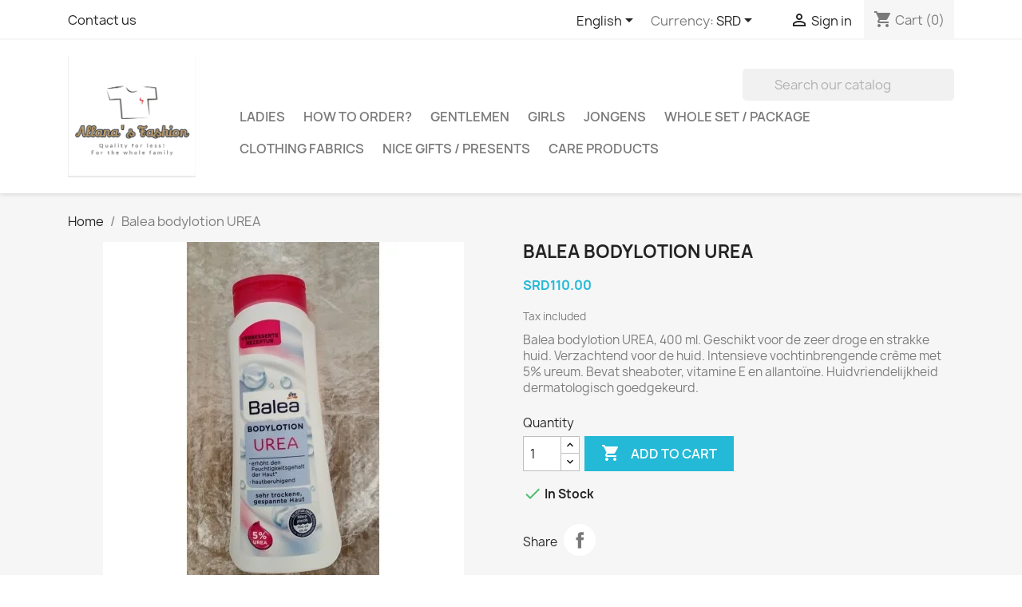

--- FILE ---
content_type: text/html; charset=utf-8
request_url: https://www.allanasfashion.com/en/home/208-balea-bodylotion-urea.html
body_size: 29030
content:
<!doctype html>
<html lang="">

  <head>
    
      
  <meta charset="utf-8">


  <meta http-equiv="x-ua-compatible" content="ie=edge">



  <title>Balea bodylotion UREA</title>
  
    
  
  <meta name="description" content="Balea bodylotion UREA, 400 ml. Geschikt voor de zeer droge en strakke huid. Verzachtend voor de huid. Intensieve vochtinbrengende crème met 5% ureum. Bevat sheaboter, vitamine E en allantoïne. Huidvriendelijkheid dermatologisch goedgekeurd.">
  <meta name="keywords" content="">
        <link rel="canonical" href="https://www.allanasfashion.com/en/home/208-balea-bodylotion-urea.html">
    
          <link rel="alternate" href="https://www.allanasfashion.com/nl/home/208-balea-bodylotion-urea.html" hreflang="nl-nl">
          <link rel="alternate" href="https://www.allanasfashion.com/en/home/208-balea-bodylotion-urea.html" hreflang="en-EN">
      
  
  
    <script type="application/ld+json">
  {
    "@context": "https://schema.org",
    "@type": "Organization",
    "name" : "Allana&#039;s Fashion ",
    "url" : "https://www.allanasfashion.com/en/",
          "logo": {
        "@type": "ImageObject",
        "url":"https://www.allanasfashion.com/img/allana-s-fashion-logo-1595542551.jpg"
      }
      }
</script>

<script type="application/ld+json">
  {
    "@context": "https://schema.org",
    "@type": "WebPage",
    "isPartOf": {
      "@type": "WebSite",
      "url":  "https://www.allanasfashion.com/en/",
      "name": "Allana&#039;s Fashion "
    },
    "name": "Balea bodylotion UREA",
    "url":  "https://www.allanasfashion.com/en/home/208-balea-bodylotion-urea.html"
  }
</script>


  <script type="application/ld+json">
    {
      "@context": "https://schema.org",
      "@type": "BreadcrumbList",
      "itemListElement": [
                  {
            "@type": "ListItem",
            "position": 1,
            "name": "Home",
            "item": "https://www.allanasfashion.com/en/"
          },                  {
            "@type": "ListItem",
            "position": 2,
            "name": "Balea bodylotion UREA",
            "item": "https://www.allanasfashion.com/en/home/208-balea-bodylotion-urea.html"
          }              ]
    }
  </script>
  
  
  
  <script type="application/ld+json">
  {
    "@context": "https://schema.org/",
    "@type": "Product",
    "name": "Balea bodylotion UREA",
    "description": "Balea bodylotion UREA, 400 ml. Geschikt voor de zeer droge en strakke huid. Verzachtend voor de huid. Intensieve vochtinbrengende crème met 5% ureum. Bevat sheaboter, vitamine E en allantoïne. Huidvriendelijkheid dermatologisch goedgekeurd.",
    "category": "Home",
    "image" :"https://www.allanasfashion.com/319-home_default/balea-bodylotion-urea.jpg",    "sku": "208",
    "mpn": "208"
        ,
    "brand": {
      "@type": "Thing",
      "name": "Allana&#039;s Fashion "
    }
                ,
    "offers": {
      "@type": "Offer",
      "priceCurrency": "SRD",
      "name": "Balea bodylotion UREA",
      "price": "110",
      "url": "https://www.allanasfashion.com/en/home/208-balea-bodylotion-urea.html",
      "priceValidUntil": "2026-02-10",
              "image": ["https://www.allanasfashion.com/319-large_default/balea-bodylotion-urea.jpg"],
            "sku": "208",
      "mpn": "208",
                        "availability": "https://schema.org/InStock",
      "seller": {
        "@type": "Organization",
        "name": "Allana&#039;s Fashion "
      }
    }
      }
</script>

  
  
    
  

  
    <meta property="og:title" content="Balea bodylotion UREA" />
    <meta property="og:description" content="Balea bodylotion UREA, 400 ml. Geschikt voor de zeer droge en strakke huid. Verzachtend voor de huid. Intensieve vochtinbrengende crème met 5% ureum. Bevat sheaboter, vitamine E en allantoïne. Huidvriendelijkheid dermatologisch goedgekeurd." />
    <meta property="og:url" content="https://www.allanasfashion.com/en/home/208-balea-bodylotion-urea.html" />
    <meta property="og:site_name" content="Allana&#039;s Fashion " />
        



  <meta name="viewport" content="width=device-width, initial-scale=1">



  <link rel="icon" type="image/vnd.microsoft.icon" href="https://www.allanasfashion.com/img/favicon.ico?1643478414">
  <link rel="shortcut icon" type="image/x-icon" href="https://www.allanasfashion.com/img/favicon.ico?1643478414">



    <link rel="stylesheet" href="https://www.allanasfashion.com/themes/classic/assets/css/theme.css" type="text/css" media="all">
  <link rel="stylesheet" href="https://www.allanasfashion.com/modules/blockreassurance/views/dist/front.css" type="text/css" media="all">
  <link rel="stylesheet" href="https://www.allanasfashion.com/modules/ps_searchbar/ps_searchbar.css" type="text/css" media="all">
  <link rel="stylesheet" href="https://www.allanasfashion.com/modules/productcomments/views/css/productcomments.css" type="text/css" media="all">
  <link rel="stylesheet" href="https://www.allanasfashion.com/js/jquery/ui/themes/base/minified/jquery-ui.min.css" type="text/css" media="all">
  <link rel="stylesheet" href="https://www.allanasfashion.com/js/jquery/ui/themes/base/minified/jquery.ui.theme.min.css" type="text/css" media="all">
  <link rel="stylesheet" href="https://www.allanasfashion.com/modules/ps_imageslider/css/homeslider.css" type="text/css" media="all">
  <link rel="stylesheet" href="https://www.allanasfashion.com/modules/ps_legalcompliance/views/css/aeuc_front.css" type="text/css" media="all">
  <link rel="stylesheet" href="https://www.allanasfashion.com/themes/classic/assets/css/custom.css" type="text/css" media="all">




  

  <script type="text/javascript">
        var prestashop = {"cart":{"products":[],"totals":{"total":{"type":"total","label":"Total","amount":0,"value":"SRD0.00"},"total_including_tax":{"type":"total","label":"Total (tax incl.)","amount":0,"value":"SRD0.00"},"total_excluding_tax":{"type":"total","label":"Total (tax excl.)","amount":0,"value":"SRD0.00"}},"subtotals":{"products":{"type":"products","label":"Subtotal","amount":0,"value":"SRD0.00"},"discounts":null,"shipping":{"type":"shipping","label":"Shipping","amount":0,"value":""},"tax":{"type":"tax","label":"Included taxes","amount":0,"value":"SRD0.00"}},"products_count":0,"summary_string":"0 items","vouchers":{"allowed":1,"added":[]},"discounts":[],"minimalPurchase":50,"minimalPurchaseRequired":"A minimum shopping cart total of SRD50.00 (tax excl.) is required to validate your order. Current cart total is SRD0.00 (tax excl.)."},"currency":{"id":1,"name":"Surinaamse dollar","iso_code":"SRD","iso_code_num":"968","sign":"SRD"},"customer":{"lastname":null,"firstname":null,"email":null,"birthday":null,"newsletter":null,"newsletter_date_add":null,"optin":null,"website":null,"company":null,"siret":null,"ape":null,"is_logged":false,"gender":{"type":null,"name":null},"addresses":[]},"language":{"name":"English (Engels)","iso_code":"en","locale":"","language_code":"en-EN","is_rtl":"0","date_format_lite":"Y-m-d","date_format_full":"Y-m-d H:i:s","id":3},"page":{"title":"","canonical":"https:\/\/www.allanasfashion.com\/en\/home\/208-balea-bodylotion-urea.html","meta":{"title":"Balea bodylotion UREA","description":"Balea bodylotion UREA, 400 ml. Geschikt voor de zeer droge en strakke huid. Verzachtend voor de huid. Intensieve vochtinbrengende cr\u00e8me met 5% ureum. Bevat sheaboter, vitamine E en allanto\u00efne. Huidvriendelijkheid dermatologisch goedgekeurd.","keywords":"","robots":"index"},"page_name":"product","body_classes":{"lang-en":true,"lang-rtl":false,"country-SR":true,"currency-SRD":true,"layout-full-width":true,"page-product":true,"tax-display-enabled":true,"product-id-208":true,"product-Balea bodylotion UREA":true,"product-id-category-2":true,"product-id-manufacturer-0":true,"product-id-supplier-0":true,"product-available-for-order":true},"admin_notifications":[]},"shop":{"name":"Allana's Fashion ","logo":"https:\/\/www.allanasfashion.com\/img\/allana-s-fashion-logo-1595542551.jpg","stores_icon":"https:\/\/www.allanasfashion.com\/img\/logo_stores.png","favicon":"https:\/\/www.allanasfashion.com\/img\/favicon.ico"},"urls":{"base_url":"https:\/\/www.allanasfashion.com\/","current_url":"https:\/\/www.allanasfashion.com\/en\/home\/208-balea-bodylotion-urea.html","shop_domain_url":"https:\/\/www.allanasfashion.com","img_ps_url":"https:\/\/www.allanasfashion.com\/img\/","img_cat_url":"https:\/\/www.allanasfashion.com\/img\/c\/","img_lang_url":"https:\/\/www.allanasfashion.com\/img\/l\/","img_prod_url":"https:\/\/www.allanasfashion.com\/img\/p\/","img_manu_url":"https:\/\/www.allanasfashion.com\/img\/m\/","img_sup_url":"https:\/\/www.allanasfashion.com\/img\/su\/","img_ship_url":"https:\/\/www.allanasfashion.com\/img\/s\/","img_store_url":"https:\/\/www.allanasfashion.com\/img\/st\/","img_col_url":"https:\/\/www.allanasfashion.com\/img\/co\/","img_url":"https:\/\/www.allanasfashion.com\/themes\/classic\/assets\/img\/","css_url":"https:\/\/www.allanasfashion.com\/themes\/classic\/assets\/css\/","js_url":"https:\/\/www.allanasfashion.com\/themes\/classic\/assets\/js\/","pic_url":"https:\/\/www.allanasfashion.com\/upload\/","pages":{"address":"https:\/\/www.allanasfashion.com\/en\/address","addresses":"https:\/\/www.allanasfashion.com\/en\/addresses","authentication":"https:\/\/www.allanasfashion.com\/en\/login","cart":"https:\/\/www.allanasfashion.com\/en\/cart","category":"https:\/\/www.allanasfashion.com\/en\/index.php?controller=category","cms":"https:\/\/www.allanasfashion.com\/en\/index.php?controller=cms","contact":"https:\/\/www.allanasfashion.com\/en\/contact-us","discount":"https:\/\/www.allanasfashion.com\/en\/discount","guest_tracking":"https:\/\/www.allanasfashion.com\/en\/guest-tracking","history":"https:\/\/www.allanasfashion.com\/en\/order-history","identity":"https:\/\/www.allanasfashion.com\/en\/identity","index":"https:\/\/www.allanasfashion.com\/en\/","my_account":"https:\/\/www.allanasfashion.com\/en\/my-account","order_confirmation":"https:\/\/www.allanasfashion.com\/en\/order-confirmation","order_detail":"https:\/\/www.allanasfashion.com\/en\/index.php?controller=order-detail","order_follow":"https:\/\/www.allanasfashion.com\/en\/order-follow","order":"https:\/\/www.allanasfashion.com\/en\/order","order_return":"https:\/\/www.allanasfashion.com\/en\/index.php?controller=order-return","order_slip":"https:\/\/www.allanasfashion.com\/en\/credit-slip","pagenotfound":"https:\/\/www.allanasfashion.com\/en\/page-not-found","password":"https:\/\/www.allanasfashion.com\/en\/password-recovery","pdf_invoice":"https:\/\/www.allanasfashion.com\/en\/index.php?controller=pdf-invoice","pdf_order_return":"https:\/\/www.allanasfashion.com\/en\/index.php?controller=pdf-order-return","pdf_order_slip":"https:\/\/www.allanasfashion.com\/en\/index.php?controller=pdf-order-slip","prices_drop":"https:\/\/www.allanasfashion.com\/en\/prices-drop","product":"https:\/\/www.allanasfashion.com\/en\/index.php?controller=product","search":"https:\/\/www.allanasfashion.com\/en\/search","sitemap":"https:\/\/www.allanasfashion.com\/en\/sitemap","stores":"https:\/\/www.allanasfashion.com\/en\/stores","supplier":"https:\/\/www.allanasfashion.com\/en\/supplier","register":"https:\/\/www.allanasfashion.com\/en\/login?create_account=1","order_login":"https:\/\/www.allanasfashion.com\/en\/order?login=1"},"alternative_langs":{"nl-nl":"https:\/\/www.allanasfashion.com\/nl\/home\/208-balea-bodylotion-urea.html","en-EN":"https:\/\/www.allanasfashion.com\/en\/home\/208-balea-bodylotion-urea.html"},"theme_assets":"\/themes\/classic\/assets\/","actions":{"logout":"https:\/\/www.allanasfashion.com\/en\/?mylogout="},"no_picture_image":{"bySize":{"small_default":{"url":"https:\/\/www.allanasfashion.com\/img\/p\/en-default-small_default.jpg","width":98,"height":98},"cart_default":{"url":"https:\/\/www.allanasfashion.com\/img\/p\/en-default-cart_default.jpg","width":125,"height":125},"home_default":{"url":"https:\/\/www.allanasfashion.com\/img\/p\/en-default-home_default.jpg","width":250,"height":250},"medium_default":{"url":"https:\/\/www.allanasfashion.com\/img\/p\/en-default-medium_default.jpg","width":452,"height":452},"large_default":{"url":"https:\/\/www.allanasfashion.com\/img\/p\/en-default-large_default.jpg","width":800,"height":800}},"small":{"url":"https:\/\/www.allanasfashion.com\/img\/p\/en-default-small_default.jpg","width":98,"height":98},"medium":{"url":"https:\/\/www.allanasfashion.com\/img\/p\/en-default-home_default.jpg","width":250,"height":250},"large":{"url":"https:\/\/www.allanasfashion.com\/img\/p\/en-default-large_default.jpg","width":800,"height":800},"legend":""}},"configuration":{"display_taxes_label":true,"display_prices_tax_incl":true,"is_catalog":false,"show_prices":true,"opt_in":{"partner":false},"quantity_discount":{"type":"price","label":"Unit price"},"voucher_enabled":1,"return_enabled":0},"field_required":[],"breadcrumb":{"links":[{"title":"Home","url":"https:\/\/www.allanasfashion.com\/en\/"},{"title":"Balea bodylotion UREA","url":"https:\/\/www.allanasfashion.com\/en\/home\/208-balea-bodylotion-urea.html"}],"count":2},"link":{"protocol_link":"https:\/\/","protocol_content":"https:\/\/"},"time":1769405453,"static_token":"56258ff942f03f32cf8218cd3239c1bc","token":"90428bef3907c75808e4036aa36975f4","debug":false};
        var psemailsubscription_subscription = "https:\/\/www.allanasfashion.com\/en\/module\/ps_emailsubscription\/subscription";
        var psr_icon_color = "#F19D76";
      </script>



  <!-- emarketing start -->


<!-- emarketing end -->


    
  <meta property="og:type" content="product">
      <meta property="og:image" content="https://www.allanasfashion.com/319-large_default/balea-bodylotion-urea.jpg">
  
      <meta property="product:pretax_price:amount" content="110">
    <meta property="product:pretax_price:currency" content="SRD">
    <meta property="product:price:amount" content="110">
    <meta property="product:price:currency" content="SRD">
    
  </head>

  <body id="product" class="lang-en country-sr currency-srd layout-full-width page-product tax-display-enabled product-id-208 product-balea-bodylotion-urea product-id-category-2 product-id-manufacturer-0 product-id-supplier-0 product-available-for-order">

    
      
    

    <main>
      
              

      <header id="header">
        
          
  <div class="header-banner">
    
  </div>



  <nav class="header-nav">
    <div class="container">
      <div class="row">
        <div class="hidden-sm-down">
          <div class="col-md-5 col-xs-12">
            <div id="_desktop_contact_link">
  <div id="contact-link">
          <a href="https://www.allanasfashion.com/en/contact-us">Contact us</a>
      </div>
</div>

          </div>
          <div class="col-md-7 right-nav">
              <div id="_desktop_language_selector">
  <div class="language-selector-wrapper">
    <span id="language-selector-label" class="hidden-md-up">Language:</span>
    <div class="language-selector dropdown js-dropdown">
      <button data-toggle="dropdown" class="hidden-sm-down btn-unstyle" aria-haspopup="true" aria-expanded="false" aria-label="Language dropdown">
        <span class="expand-more">English</span>
        <i class="material-icons expand-more">&#xE5C5;</i>
      </button>
      <ul class="dropdown-menu hidden-sm-down" aria-labelledby="language-selector-label">
                  <li >
            <a href="https://www.allanasfashion.com/nl/home/208-balea-bodylotion-urea.html" class="dropdown-item" data-iso-code="nl">Nederlands</a>
          </li>
                  <li  class="current" >
            <a href="https://www.allanasfashion.com/en/home/208-balea-bodylotion-urea.html" class="dropdown-item" data-iso-code="en">English</a>
          </li>
              </ul>
      <select class="link hidden-md-up" aria-labelledby="language-selector-label">
                  <option value="https://www.allanasfashion.com/nl/home/208-balea-bodylotion-urea.html" data-iso-code="nl">
            Nederlands
          </option>
                  <option value="https://www.allanasfashion.com/en/home/208-balea-bodylotion-urea.html" selected="selected" data-iso-code="en">
            English
          </option>
              </select>
    </div>
  </div>
</div>
<div id="_desktop_currency_selector">
  <div class="currency-selector dropdown js-dropdown">
    <span id="currency-selector-label">Currency:</span>
    <button data-toggle="dropdown" class="hidden-sm-down btn-unstyle" aria-haspopup="true" aria-expanded="false" aria-label="Currency dropdown">
      <span class="expand-more _gray-darker">SRD</span>
      <i class="material-icons expand-more">&#xE5C5;</i>
    </button>
    <ul class="dropdown-menu hidden-sm-down" aria-labelledby="currency-selector-label">
              <li  class="current" >
          <a title="Surinaamse dollar" rel="nofollow" href="https://www.allanasfashion.com/en/home/208-balea-bodylotion-urea.html?SubmitCurrency=1&amp;id_currency=1" class="dropdown-item">SRD</a>
        </li>
          </ul>
    <select class="link hidden-md-up" aria-labelledby="currency-selector-label">
              <option value="https://www.allanasfashion.com/en/home/208-balea-bodylotion-urea.html?SubmitCurrency=1&amp;id_currency=1" selected="selected">SRD</option>
          </select>
  </div>
</div>
<div id="_desktop_user_info">
  <div class="user-info">
          <a
        href="https://www.allanasfashion.com/en/my-account"
        title="Log in to your customer account"
        rel="nofollow"
      >
        <i class="material-icons">&#xE7FF;</i>
        <span class="hidden-sm-down">Sign in</span>
      </a>
      </div>
</div>
<div id="_desktop_cart">
  <div class="blockcart cart-preview inactive" data-refresh-url="//www.allanasfashion.com/en/module/ps_shoppingcart/ajax">
    <div class="header">
              <i class="material-icons shopping-cart" aria-hidden="true">shopping_cart</i>
        <span class="hidden-sm-down">Cart</span>
        <span class="cart-products-count">(0)</span>
          </div>
  </div>
</div>

          </div>
        </div>
        <div class="hidden-md-up text-sm-center mobile">
          <div class="float-xs-left" id="menu-icon">
            <i class="material-icons d-inline">&#xE5D2;</i>
          </div>
          <div class="float-xs-right" id="_mobile_cart"></div>
          <div class="float-xs-right" id="_mobile_user_info"></div>
          <div class="top-logo" id="_mobile_logo"></div>
          <div class="clearfix"></div>
        </div>
      </div>
    </div>
  </nav>



  <div class="header-top">
    <div class="container">
       <div class="row">
        <div class="col-md-2 hidden-sm-down" id="_desktop_logo">
                                    
  <a href="https://www.allanasfashion.com/en/">
    <img
      class="logo img-fluid"
      src="https://www.allanasfashion.com/img/allana-s-fashion-logo-1595542551.jpg"
      alt="Allana&#039;s Fashion "
      width="712"
      height="678">
  </a>

                              </div>
        <div class="header-top-right col-md-10 col-sm-12 position-static">
          <!-- Block search module TOP -->
<div id="search_widget" class="search-widget" data-search-controller-url="//www.allanasfashion.com/en/search">
	<form method="get" action="//www.allanasfashion.com/en/search">
		<input type="hidden" name="controller" value="search">
		<input type="text" name="s" value="" placeholder="Search our catalog" aria-label="Search">
		<button type="submit">
			<i class="material-icons search">&#xE8B6;</i>
      <span class="hidden-xl-down">Search</span>
		</button>
	</form>
</div>
<!-- /Block search module TOP -->


<div class="menu js-top-menu position-static hidden-sm-down" id="_desktop_top_menu">
    
          <ul class="top-menu" id="top-menu" data-depth="0">
                    <li class="category" id="category-12">
                          <a
                class="dropdown-item"
                href="https://www.allanasfashion.com/en/12-ladies" data-depth="0"
                              >
                                                                      <span class="float-xs-right hidden-md-up">
                    <span data-target="#top_sub_menu_73883" data-toggle="collapse" class="navbar-toggler collapse-icons">
                      <i class="material-icons add">&#xE313;</i>
                      <i class="material-icons remove">&#xE316;</i>
                    </span>
                  </span>
                                Ladies
              </a>
                            <div  class="popover sub-menu js-sub-menu collapse" id="top_sub_menu_73883">
                
          <ul class="top-menu"  data-depth="1">
                    <li class="category" id="category-13">
                          <a
                class="dropdown-item dropdown-submenu"
                href="https://www.allanasfashion.com/en/13-clothes" data-depth="1"
                              >
                                                                      <span class="float-xs-right hidden-md-up">
                    <span data-target="#top_sub_menu_38078" data-toggle="collapse" class="navbar-toggler collapse-icons">
                      <i class="material-icons add">&#xE313;</i>
                      <i class="material-icons remove">&#xE316;</i>
                    </span>
                  </span>
                                Clothes
              </a>
                            <div  class="collapse" id="top_sub_menu_38078">
                
          <ul class="top-menu"  data-depth="2">
                    <li class="category" id="category-14">
                          <a
                class="dropdown-item"
                href="https://www.allanasfashion.com/en/14-dresses" data-depth="2"
                              >
                                                                      <span class="float-xs-right hidden-md-up">
                    <span data-target="#top_sub_menu_22763" data-toggle="collapse" class="navbar-toggler collapse-icons">
                      <i class="material-icons add">&#xE313;</i>
                      <i class="material-icons remove">&#xE316;</i>
                    </span>
                  </span>
                                Dresses
              </a>
                            <div  class="collapse" id="top_sub_menu_22763">
                
          <ul class="top-menu"  data-depth="3">
                    <li class="category" id="category-104">
                          <a
                class="dropdown-item"
                href="https://www.allanasfashion.com/en/104-xs-32" data-depth="3"
                              >
                                XS (32)
              </a>
                          </li>
                    <li class="category" id="category-105">
                          <a
                class="dropdown-item"
                href="https://www.allanasfashion.com/en/105-xs-34" data-depth="3"
                              >
                                XS (34)
              </a>
                          </li>
                    <li class="category" id="category-106">
                          <a
                class="dropdown-item"
                href="https://www.allanasfashion.com/en/106-s-36" data-depth="3"
                              >
                                S (36)
              </a>
                          </li>
                    <li class="category" id="category-107">
                          <a
                class="dropdown-item"
                href="https://www.allanasfashion.com/en/107-s-38" data-depth="3"
                              >
                                S (38)
              </a>
                          </li>
                    <li class="category" id="category-108">
                          <a
                class="dropdown-item"
                href="https://www.allanasfashion.com/en/108-m-40" data-depth="3"
                              >
                                M (40)
              </a>
                          </li>
                    <li class="category" id="category-109">
                          <a
                class="dropdown-item"
                href="https://www.allanasfashion.com/en/109-m-42" data-depth="3"
                              >
                                M (42)
              </a>
                          </li>
                    <li class="category" id="category-110">
                          <a
                class="dropdown-item"
                href="https://www.allanasfashion.com/en/110-l-44" data-depth="3"
                              >
                                L (44)
              </a>
                          </li>
                    <li class="category" id="category-111">
                          <a
                class="dropdown-item"
                href="https://www.allanasfashion.com/en/111-xl-46" data-depth="3"
                              >
                                XL (46)
              </a>
                          </li>
                    <li class="category" id="category-112">
                          <a
                class="dropdown-item"
                href="https://www.allanasfashion.com/en/112-xxl-48" data-depth="3"
                              >
                                XXL (48)
              </a>
                          </li>
                    <li class="category" id="category-113">
                          <a
                class="dropdown-item"
                href="https://www.allanasfashion.com/en/113-xxl-50" data-depth="3"
                              >
                                XXL (50)
              </a>
                          </li>
                    <li class="category" id="category-114">
                          <a
                class="dropdown-item"
                href="https://www.allanasfashion.com/en/114-xxxl-52" data-depth="3"
                              >
                                XXXL (52)
              </a>
                          </li>
                    <li class="category" id="category-208">
                          <a
                class="dropdown-item"
                href="https://www.allanasfashion.com/en/208-4xl-54" data-depth="3"
                              >
                                4XL (54)
              </a>
                          </li>
                    <li class="category" id="category-212">
                          <a
                class="dropdown-item"
                href="https://www.allanasfashion.com/en/212-one-size" data-depth="3"
                              >
                                One Size
              </a>
                          </li>
                    <li class="category" id="category-254">
                          <a
                class="dropdown-item"
                href="https://www.allanasfashion.com/en/254-5xl-56" data-depth="3"
                              >
                                5XL (56)
              </a>
                          </li>
                    <li class="category" id="category-259">
                          <a
                class="dropdown-item"
                href="https://www.allanasfashion.com/en/259-5xl-60" data-depth="3"
                              >
                                5XL (60)
              </a>
                          </li>
              </ul>
    
              </div>
                          </li>
                    <li class="category" id="category-184">
                          <a
                class="dropdown-item"
                href="https://www.allanasfashion.com/en/184-skirts" data-depth="2"
                              >
                                                                      <span class="float-xs-right hidden-md-up">
                    <span data-target="#top_sub_menu_17402" data-toggle="collapse" class="navbar-toggler collapse-icons">
                      <i class="material-icons add">&#xE313;</i>
                      <i class="material-icons remove">&#xE316;</i>
                    </span>
                  </span>
                                Skirts
              </a>
                            <div  class="collapse" id="top_sub_menu_17402">
                
          <ul class="top-menu"  data-depth="3">
                    <li class="category" id="category-186">
                          <a
                class="dropdown-item"
                href="https://www.allanasfashion.com/en/186-xs-32" data-depth="3"
                              >
                                XS (32)
              </a>
                          </li>
                    <li class="category" id="category-187">
                          <a
                class="dropdown-item"
                href="https://www.allanasfashion.com/en/187-xs-34" data-depth="3"
                              >
                                XS (34)
              </a>
                          </li>
                    <li class="category" id="category-188">
                          <a
                class="dropdown-item"
                href="https://www.allanasfashion.com/en/188-s-36" data-depth="3"
                              >
                                S (36)
              </a>
                          </li>
                    <li class="category" id="category-189">
                          <a
                class="dropdown-item"
                href="https://www.allanasfashion.com/en/189-s-38" data-depth="3"
                              >
                                S (38)
              </a>
                          </li>
                    <li class="category" id="category-190">
                          <a
                class="dropdown-item"
                href="https://www.allanasfashion.com/en/190-m-40" data-depth="3"
                              >
                                M (40)
              </a>
                          </li>
                    <li class="category" id="category-191">
                          <a
                class="dropdown-item"
                href="https://www.allanasfashion.com/en/191-m-42" data-depth="3"
                              >
                                M (42)
              </a>
                          </li>
                    <li class="category" id="category-192">
                          <a
                class="dropdown-item"
                href="https://www.allanasfashion.com/en/192-l-44" data-depth="3"
                              >
                                L (44)
              </a>
                          </li>
                    <li class="category" id="category-193">
                          <a
                class="dropdown-item"
                href="https://www.allanasfashion.com/en/193-xl-46" data-depth="3"
                              >
                                XL (46)
              </a>
                          </li>
                    <li class="category" id="category-194">
                          <a
                class="dropdown-item"
                href="https://www.allanasfashion.com/en/194-xxl-48" data-depth="3"
                              >
                                XXL (48)
              </a>
                          </li>
                    <li class="category" id="category-195">
                          <a
                class="dropdown-item"
                href="https://www.allanasfashion.com/en/195-xxl-50" data-depth="3"
                              >
                                XXL (50)
              </a>
                          </li>
                    <li class="category" id="category-196">
                          <a
                class="dropdown-item"
                href="https://www.allanasfashion.com/en/196-xxxl-52" data-depth="3"
                              >
                                XXXL (52)
              </a>
                          </li>
                    <li class="category" id="category-209">
                          <a
                class="dropdown-item"
                href="https://www.allanasfashion.com/en/209-4xl-54" data-depth="3"
                              >
                                4XL (54)
              </a>
                          </li>
                    <li class="category" id="category-211">
                          <a
                class="dropdown-item"
                href="https://www.allanasfashion.com/en/211-one-size" data-depth="3"
                              >
                                One Size
              </a>
                          </li>
                    <li class="category" id="category-255">
                          <a
                class="dropdown-item"
                href="https://www.allanasfashion.com/en/255-5xl-56" data-depth="3"
                              >
                                5XL (56)
              </a>
                          </li>
                    <li class="category" id="category-260">
                          <a
                class="dropdown-item"
                href="https://www.allanasfashion.com/en/260-5xl-60" data-depth="3"
                              >
                                5XL (60)
              </a>
                          </li>
              </ul>
    
              </div>
                          </li>
                    <li class="category" id="category-185">
                          <a
                class="dropdown-item"
                href="https://www.allanasfashion.com/en/185-trousers" data-depth="2"
                              >
                                                                      <span class="float-xs-right hidden-md-up">
                    <span data-target="#top_sub_menu_20181" data-toggle="collapse" class="navbar-toggler collapse-icons">
                      <i class="material-icons add">&#xE313;</i>
                      <i class="material-icons remove">&#xE316;</i>
                    </span>
                  </span>
                                Trousers
              </a>
                            <div  class="collapse" id="top_sub_menu_20181">
                
          <ul class="top-menu"  data-depth="3">
                    <li class="category" id="category-197">
                          <a
                class="dropdown-item"
                href="https://www.allanasfashion.com/en/197-xs-32" data-depth="3"
                              >
                                XS (32)
              </a>
                          </li>
                    <li class="category" id="category-198">
                          <a
                class="dropdown-item"
                href="https://www.allanasfashion.com/en/198-xs-34" data-depth="3"
                              >
                                XS (34)
              </a>
                          </li>
                    <li class="category" id="category-199">
                          <a
                class="dropdown-item"
                href="https://www.allanasfashion.com/en/199-s-36" data-depth="3"
                              >
                                S (36)
              </a>
                          </li>
                    <li class="category" id="category-200">
                          <a
                class="dropdown-item"
                href="https://www.allanasfashion.com/en/200-s-38" data-depth="3"
                              >
                                S (38)
              </a>
                          </li>
                    <li class="category" id="category-201">
                          <a
                class="dropdown-item"
                href="https://www.allanasfashion.com/en/201-m-40" data-depth="3"
                              >
                                M (40)
              </a>
                          </li>
                    <li class="category" id="category-202">
                          <a
                class="dropdown-item"
                href="https://www.allanasfashion.com/en/202-m-42" data-depth="3"
                              >
                                M (42)
              </a>
                          </li>
                    <li class="category" id="category-203">
                          <a
                class="dropdown-item"
                href="https://www.allanasfashion.com/en/203-l-44" data-depth="3"
                              >
                                L (44)
              </a>
                          </li>
                    <li class="category" id="category-204">
                          <a
                class="dropdown-item"
                href="https://www.allanasfashion.com/en/204-xl-46" data-depth="3"
                              >
                                XL (46)
              </a>
                          </li>
                    <li class="category" id="category-205">
                          <a
                class="dropdown-item"
                href="https://www.allanasfashion.com/en/205-xxl-48" data-depth="3"
                              >
                                XXL (48)
              </a>
                          </li>
                    <li class="category" id="category-206">
                          <a
                class="dropdown-item"
                href="https://www.allanasfashion.com/en/206-xxl-50" data-depth="3"
                              >
                                XXL (50)
              </a>
                          </li>
                    <li class="category" id="category-207">
                          <a
                class="dropdown-item"
                href="https://www.allanasfashion.com/en/207-xxxl-52" data-depth="3"
                              >
                                XXXL (52)
              </a>
                          </li>
                    <li class="category" id="category-210">
                          <a
                class="dropdown-item"
                href="https://www.allanasfashion.com/en/210-4xl-54" data-depth="3"
                              >
                                4XL (54)
              </a>
                          </li>
                    <li class="category" id="category-256">
                          <a
                class="dropdown-item"
                href="https://www.allanasfashion.com/en/256-5xl-56" data-depth="3"
                              >
                                5XL (56)
              </a>
                          </li>
                    <li class="category" id="category-345">
                          <a
                class="dropdown-item"
                href="https://www.allanasfashion.com/en/345-6xl-58" data-depth="3"
                              >
                                6XL (58)
              </a>
                          </li>
                    <li class="category" id="category-353">
                          <a
                class="dropdown-item"
                href="https://www.allanasfashion.com/en/353-sm" data-depth="3"
                              >
                                S/M
              </a>
                          </li>
              </ul>
    
              </div>
                          </li>
                    <li class="category" id="category-225">
                          <a
                class="dropdown-item"
                href="https://www.allanasfashion.com/en/225-t-shirts-blouses-and-shirts" data-depth="2"
                              >
                                                                      <span class="float-xs-right hidden-md-up">
                    <span data-target="#top_sub_menu_34143" data-toggle="collapse" class="navbar-toggler collapse-icons">
                      <i class="material-icons add">&#xE313;</i>
                      <i class="material-icons remove">&#xE316;</i>
                    </span>
                  </span>
                                T-shirts, Blouses and Shirts
              </a>
                            <div  class="collapse" id="top_sub_menu_34143">
                
          <ul class="top-menu"  data-depth="3">
                    <li class="category" id="category-226">
                          <a
                class="dropdown-item"
                href="https://www.allanasfashion.com/en/226-xs-32" data-depth="3"
                              >
                                XS (32)
              </a>
                          </li>
                    <li class="category" id="category-227">
                          <a
                class="dropdown-item"
                href="https://www.allanasfashion.com/en/227-xs-34" data-depth="3"
                              >
                                XS (34)
              </a>
                          </li>
                    <li class="category" id="category-228">
                          <a
                class="dropdown-item"
                href="https://www.allanasfashion.com/en/228-s-36" data-depth="3"
                              >
                                S (36)
              </a>
                          </li>
                    <li class="category" id="category-229">
                          <a
                class="dropdown-item"
                href="https://www.allanasfashion.com/en/229-s-38" data-depth="3"
                              >
                                S (38)
              </a>
                          </li>
                    <li class="category" id="category-230">
                          <a
                class="dropdown-item"
                href="https://www.allanasfashion.com/en/230-m-40" data-depth="3"
                              >
                                M (40)
              </a>
                          </li>
                    <li class="category" id="category-231">
                          <a
                class="dropdown-item"
                href="https://www.allanasfashion.com/en/231-m-42" data-depth="3"
                              >
                                M (42)
              </a>
                          </li>
                    <li class="category" id="category-232">
                          <a
                class="dropdown-item"
                href="https://www.allanasfashion.com/en/232-l-44" data-depth="3"
                              >
                                L (44)
              </a>
                          </li>
                    <li class="category" id="category-233">
                          <a
                class="dropdown-item"
                href="https://www.allanasfashion.com/en/233-xl-46" data-depth="3"
                              >
                                XL (46)
              </a>
                          </li>
                    <li class="category" id="category-234">
                          <a
                class="dropdown-item"
                href="https://www.allanasfashion.com/en/234-xxl-48" data-depth="3"
                              >
                                XXL (48)
              </a>
                          </li>
                    <li class="category" id="category-235">
                          <a
                class="dropdown-item"
                href="https://www.allanasfashion.com/en/235-xxl-50" data-depth="3"
                              >
                                XXL (50)
              </a>
                          </li>
                    <li class="category" id="category-236">
                          <a
                class="dropdown-item"
                href="https://www.allanasfashion.com/en/236-xxxl-52" data-depth="3"
                              >
                                XXXL (52)
              </a>
                          </li>
                    <li class="category" id="category-237">
                          <a
                class="dropdown-item"
                href="https://www.allanasfashion.com/en/237-4xl-54" data-depth="3"
                              >
                                4XL (54)
              </a>
                          </li>
                    <li class="category" id="category-238">
                          <a
                class="dropdown-item"
                href="https://www.allanasfashion.com/en/238-one-size" data-depth="3"
                              >
                                One Size
              </a>
                          </li>
                    <li class="category" id="category-257">
                          <a
                class="dropdown-item"
                href="https://www.allanasfashion.com/en/257-5xl-56" data-depth="3"
                              >
                                5XL (56)
              </a>
                          </li>
                    <li class="category" id="category-262">
                          <a
                class="dropdown-item"
                href="https://www.allanasfashion.com/en/262-5xl-60" data-depth="3"
                              >
                                5XL (60)
              </a>
                          </li>
              </ul>
    
              </div>
                          </li>
                    <li class="category" id="category-240">
                          <a
                class="dropdown-item"
                href="https://www.allanasfashion.com/en/240-women-s-bodysuits-jumpsuits" data-depth="2"
                              >
                                                                      <span class="float-xs-right hidden-md-up">
                    <span data-target="#top_sub_menu_51617" data-toggle="collapse" class="navbar-toggler collapse-icons">
                      <i class="material-icons add">&#xE313;</i>
                      <i class="material-icons remove">&#xE316;</i>
                    </span>
                  </span>
                                Women&#039;s Bodysuits / Jumpsuits
              </a>
                            <div  class="collapse" id="top_sub_menu_51617">
                
          <ul class="top-menu"  data-depth="3">
                    <li class="category" id="category-241">
                          <a
                class="dropdown-item"
                href="https://www.allanasfashion.com/en/241-xs-32" data-depth="3"
                              >
                                XS (32)
              </a>
                          </li>
                    <li class="category" id="category-242">
                          <a
                class="dropdown-item"
                href="https://www.allanasfashion.com/en/242-xs-34" data-depth="3"
                              >
                                XS (34)
              </a>
                          </li>
                    <li class="category" id="category-243">
                          <a
                class="dropdown-item"
                href="https://www.allanasfashion.com/en/243-s-36" data-depth="3"
                              >
                                S (36)
              </a>
                          </li>
                    <li class="category" id="category-244">
                          <a
                class="dropdown-item"
                href="https://www.allanasfashion.com/en/244-s-38" data-depth="3"
                              >
                                S (38)
              </a>
                          </li>
                    <li class="category" id="category-245">
                          <a
                class="dropdown-item"
                href="https://www.allanasfashion.com/en/245-m-40" data-depth="3"
                              >
                                M (40)
              </a>
                          </li>
                    <li class="category" id="category-246">
                          <a
                class="dropdown-item"
                href="https://www.allanasfashion.com/en/246-m-42" data-depth="3"
                              >
                                M (42)
              </a>
                          </li>
                    <li class="category" id="category-247">
                          <a
                class="dropdown-item"
                href="https://www.allanasfashion.com/en/247-l-44" data-depth="3"
                              >
                                L (44)
              </a>
                          </li>
                    <li class="category" id="category-248">
                          <a
                class="dropdown-item"
                href="https://www.allanasfashion.com/en/248-xl-46" data-depth="3"
                              >
                                XL (46)
              </a>
                          </li>
                    <li class="category" id="category-249">
                          <a
                class="dropdown-item"
                href="https://www.allanasfashion.com/en/249-xxl-48" data-depth="3"
                              >
                                XXL (48)
              </a>
                          </li>
                    <li class="category" id="category-250">
                          <a
                class="dropdown-item"
                href="https://www.allanasfashion.com/en/250-xxl-50" data-depth="3"
                              >
                                XXL (50)
              </a>
                          </li>
                    <li class="category" id="category-251">
                          <a
                class="dropdown-item"
                href="https://www.allanasfashion.com/en/251-xxxl-52" data-depth="3"
                              >
                                XXXL (52)
              </a>
                          </li>
                    <li class="category" id="category-252">
                          <a
                class="dropdown-item"
                href="https://www.allanasfashion.com/en/252-4xl-54" data-depth="3"
                              >
                                4XL (54)
              </a>
                          </li>
                    <li class="category" id="category-253">
                          <a
                class="dropdown-item"
                href="https://www.allanasfashion.com/en/253-one-size" data-depth="3"
                              >
                                One Size
              </a>
                          </li>
                    <li class="category" id="category-258">
                          <a
                class="dropdown-item"
                href="https://www.allanasfashion.com/en/258-5xl-56" data-depth="3"
                              >
                                5XL (56)
              </a>
                          </li>
                    <li class="category" id="category-261">
                          <a
                class="dropdown-item"
                href="https://www.allanasfashion.com/en/261-5xl-60" data-depth="3"
                              >
                                5XL (60)
              </a>
                          </li>
              </ul>
    
              </div>
                          </li>
                    <li class="category" id="category-263">
                          <a
                class="dropdown-item"
                href="https://www.allanasfashion.com/en/263-other-garments" data-depth="2"
                              >
                                                                      <span class="float-xs-right hidden-md-up">
                    <span data-target="#top_sub_menu_46315" data-toggle="collapse" class="navbar-toggler collapse-icons">
                      <i class="material-icons add">&#xE313;</i>
                      <i class="material-icons remove">&#xE316;</i>
                    </span>
                  </span>
                                Other garments
              </a>
                            <div  class="collapse" id="top_sub_menu_46315">
                
          <ul class="top-menu"  data-depth="3">
                    <li class="category" id="category-264">
                          <a
                class="dropdown-item"
                href="https://www.allanasfashion.com/en/264-xs-32" data-depth="3"
                              >
                                XS (32)
              </a>
                          </li>
                    <li class="category" id="category-265">
                          <a
                class="dropdown-item"
                href="https://www.allanasfashion.com/en/265-xs-34" data-depth="3"
                              >
                                XS (34)
              </a>
                          </li>
                    <li class="category" id="category-266">
                          <a
                class="dropdown-item"
                href="https://www.allanasfashion.com/en/266-s-36" data-depth="3"
                              >
                                S (36)
              </a>
                          </li>
                    <li class="category" id="category-267">
                          <a
                class="dropdown-item"
                href="https://www.allanasfashion.com/en/267-m-40" data-depth="3"
                              >
                                M (40)
              </a>
                          </li>
                    <li class="category" id="category-268">
                          <a
                class="dropdown-item"
                href="https://www.allanasfashion.com/en/268-m-42" data-depth="3"
                              >
                                M (42)
              </a>
                          </li>
                    <li class="category" id="category-269">
                          <a
                class="dropdown-item"
                href="https://www.allanasfashion.com/en/269-l-44" data-depth="3"
                              >
                                L (44)
              </a>
                          </li>
                    <li class="category" id="category-270">
                          <a
                class="dropdown-item"
                href="https://www.allanasfashion.com/en/270-xl-46" data-depth="3"
                              >
                                XL (46)
              </a>
                          </li>
                    <li class="category" id="category-271">
                          <a
                class="dropdown-item"
                href="https://www.allanasfashion.com/en/271-xxl-48" data-depth="3"
                              >
                                XXL (48)
              </a>
                          </li>
                    <li class="category" id="category-272">
                          <a
                class="dropdown-item"
                href="https://www.allanasfashion.com/en/272-xxl-50" data-depth="3"
                              >
                                XXL (50)
              </a>
                          </li>
                    <li class="category" id="category-273">
                          <a
                class="dropdown-item"
                href="https://www.allanasfashion.com/en/273-3xl-52" data-depth="3"
                              >
                                3XL (52)
              </a>
                          </li>
                    <li class="category" id="category-274">
                          <a
                class="dropdown-item"
                href="https://www.allanasfashion.com/en/274-3xl-54" data-depth="3"
                              >
                                3XL (54)
              </a>
                          </li>
                    <li class="category" id="category-275">
                          <a
                class="dropdown-item"
                href="https://www.allanasfashion.com/en/275-4xl-56" data-depth="3"
                              >
                                4XL (56)
              </a>
                          </li>
                    <li class="category" id="category-276">
                          <a
                class="dropdown-item"
                href="https://www.allanasfashion.com/en/276-4xl-58" data-depth="3"
                              >
                                4XL (58)
              </a>
                          </li>
                    <li class="category" id="category-277">
                          <a
                class="dropdown-item"
                href="https://www.allanasfashion.com/en/277-5xl-60" data-depth="3"
                              >
                                5XL (60)
              </a>
                          </li>
                    <li class="category" id="category-278">
                          <a
                class="dropdown-item"
                href="https://www.allanasfashion.com/en/278-6xl" data-depth="3"
                              >
                                6XL
              </a>
                          </li>
              </ul>
    
              </div>
                          </li>
              </ul>
    
              </div>
                          </li>
                    <li class="category" id="category-97">
                          <a
                class="dropdown-item dropdown-submenu"
                href="https://www.allanasfashion.com/en/97-bags" data-depth="1"
                              >
                                Bags
              </a>
                          </li>
                    <li class="category" id="category-98">
                          <a
                class="dropdown-item dropdown-submenu"
                href="https://www.allanasfashion.com/en/98-shoes-and-slippers" data-depth="1"
                              >
                                                                      <span class="float-xs-right hidden-md-up">
                    <span data-target="#top_sub_menu_18602" data-toggle="collapse" class="navbar-toggler collapse-icons">
                      <i class="material-icons add">&#xE313;</i>
                      <i class="material-icons remove">&#xE316;</i>
                    </span>
                  </span>
                                Shoes and Slippers
              </a>
                            <div  class="collapse" id="top_sub_menu_18602">
                
          <ul class="top-menu"  data-depth="2">
                    <li class="category" id="category-215">
                          <a
                class="dropdown-item"
                href="https://www.allanasfashion.com/en/215-eu-36" data-depth="2"
                              >
                                EU 36
              </a>
                          </li>
                    <li class="category" id="category-216">
                          <a
                class="dropdown-item"
                href="https://www.allanasfashion.com/en/216-eu-37" data-depth="2"
                              >
                                EU 37
              </a>
                          </li>
                    <li class="category" id="category-217">
                          <a
                class="dropdown-item"
                href="https://www.allanasfashion.com/en/217-eu-38" data-depth="2"
                              >
                                EU 38
              </a>
                          </li>
                    <li class="category" id="category-218">
                          <a
                class="dropdown-item"
                href="https://www.allanasfashion.com/en/218-eu-39" data-depth="2"
                              >
                                EU 39
              </a>
                          </li>
                    <li class="category" id="category-219">
                          <a
                class="dropdown-item"
                href="https://www.allanasfashion.com/en/219-eu-40" data-depth="2"
                              >
                                EU 40
              </a>
                          </li>
                    <li class="category" id="category-220">
                          <a
                class="dropdown-item"
                href="https://www.allanasfashion.com/en/220-eu-41" data-depth="2"
                              >
                                EU 41
              </a>
                          </li>
                    <li class="category" id="category-221">
                          <a
                class="dropdown-item"
                href="https://www.allanasfashion.com/en/221-eu-42" data-depth="2"
                              >
                                EU 42
              </a>
                          </li>
                    <li class="category" id="category-222">
                          <a
                class="dropdown-item"
                href="https://www.allanasfashion.com/en/222-eu-43" data-depth="2"
                              >
                                EU 43
              </a>
                          </li>
                    <li class="category" id="category-223">
                          <a
                class="dropdown-item"
                href="https://www.allanasfashion.com/en/223-eu-44" data-depth="2"
                              >
                                EU 44
              </a>
                          </li>
                    <li class="category" id="category-281">
                          <a
                class="dropdown-item"
                href="https://www.allanasfashion.com/en/281-eu-445-us-11" data-depth="2"
                              >
                                EU 44,5 (US 11)
              </a>
                          </li>
                    <li class="category" id="category-224">
                          <a
                class="dropdown-item"
                href="https://www.allanasfashion.com/en/224-eu-45" data-depth="2"
                              >
                                EU 45
              </a>
                          </li>
                    <li class="category" id="category-279">
                          <a
                class="dropdown-item"
                href="https://www.allanasfashion.com/en/279-eu-455-us-12" data-depth="2"
                              >
                                EU 45,5 (US 12)
              </a>
                          </li>
                    <li class="category" id="category-280">
                          <a
                class="dropdown-item"
                href="https://www.allanasfashion.com/en/280-eu-46-us-125" data-depth="2"
                              >
                                EU 46 (US 12,5)
              </a>
                          </li>
                    <li class="category" id="category-294">
                          <a
                class="dropdown-item"
                href="https://www.allanasfashion.com/en/294-eu-47" data-depth="2"
                              >
                                EU 47
              </a>
                          </li>
              </ul>
    
              </div>
                          </li>
                    <li class="category" id="category-99">
                          <a
                class="dropdown-item dropdown-submenu"
                href="https://www.allanasfashion.com/en/99-accessories" data-depth="1"
                              >
                                                                      <span class="float-xs-right hidden-md-up">
                    <span data-target="#top_sub_menu_87396" data-toggle="collapse" class="navbar-toggler collapse-icons">
                      <i class="material-icons add">&#xE313;</i>
                      <i class="material-icons remove">&#xE316;</i>
                    </span>
                  </span>
                                Accessories
              </a>
                            <div  class="collapse" id="top_sub_menu_87396">
                
          <ul class="top-menu"  data-depth="2">
                    <li class="category" id="category-282">
                          <a
                class="dropdown-item"
                href="https://www.allanasfashion.com/en/282-xs" data-depth="2"
                              >
                                XS
              </a>
                          </li>
                    <li class="category" id="category-283">
                          <a
                class="dropdown-item"
                href="https://www.allanasfashion.com/en/283-s" data-depth="2"
                              >
                                S
              </a>
                          </li>
                    <li class="category" id="category-284">
                          <a
                class="dropdown-item"
                href="https://www.allanasfashion.com/en/284-m" data-depth="2"
                              >
                                M
              </a>
                          </li>
                    <li class="category" id="category-285">
                          <a
                class="dropdown-item"
                href="https://www.allanasfashion.com/en/285-l" data-depth="2"
                              >
                                L
              </a>
                          </li>
                    <li class="category" id="category-286">
                          <a
                class="dropdown-item"
                href="https://www.allanasfashion.com/en/286-xl" data-depth="2"
                              >
                                XL
              </a>
                          </li>
                    <li class="category" id="category-287">
                          <a
                class="dropdown-item"
                href="https://www.allanasfashion.com/en/287-xxl" data-depth="2"
                              >
                                XXL
              </a>
                          </li>
                    <li class="category" id="category-288">
                          <a
                class="dropdown-item"
                href="https://www.allanasfashion.com/en/288-3xl" data-depth="2"
                              >
                                3XL
              </a>
                          </li>
                    <li class="category" id="category-289">
                          <a
                class="dropdown-item"
                href="https://www.allanasfashion.com/en/289-4xl" data-depth="2"
                              >
                                4XL
              </a>
                          </li>
                    <li class="category" id="category-290">
                          <a
                class="dropdown-item"
                href="https://www.allanasfashion.com/en/290-5xl" data-depth="2"
                              >
                                5XL
              </a>
                          </li>
              </ul>
    
              </div>
                          </li>
              </ul>
    
              </div>
                          </li>
                    <li class="category" id="category-323">
                          <a
                class="dropdown-item"
                href="https://www.allanasfashion.com/en/323-how-to-order" data-depth="0"
                              >
                                How to order?
              </a>
                          </li>
                    <li class="category" id="category-15">
                          <a
                class="dropdown-item"
                href="https://www.allanasfashion.com/en/15-gentlemen" data-depth="0"
                              >
                                                                      <span class="float-xs-right hidden-md-up">
                    <span data-target="#top_sub_menu_27690" data-toggle="collapse" class="navbar-toggler collapse-icons">
                      <i class="material-icons add">&#xE313;</i>
                      <i class="material-icons remove">&#xE316;</i>
                    </span>
                  </span>
                                Gentlemen
              </a>
                            <div  class="popover sub-menu js-sub-menu collapse" id="top_sub_menu_27690">
                
          <ul class="top-menu"  data-depth="1">
                    <li class="category" id="category-16">
                          <a
                class="dropdown-item dropdown-submenu"
                href="https://www.allanasfashion.com/en/16-clothes" data-depth="1"
                              >
                                                                      <span class="float-xs-right hidden-md-up">
                    <span data-target="#top_sub_menu_21155" data-toggle="collapse" class="navbar-toggler collapse-icons">
                      <i class="material-icons add">&#xE313;</i>
                      <i class="material-icons remove">&#xE316;</i>
                    </span>
                  </span>
                                Clothes
              </a>
                            <div  class="collapse" id="top_sub_menu_21155">
                
          <ul class="top-menu"  data-depth="2">
                    <li class="category" id="category-103">
                          <a
                class="dropdown-item"
                href="https://www.allanasfashion.com/en/103-whole-set-package" data-depth="2"
                              >
                                Whole set / Package
              </a>
                          </li>
                    <li class="category" id="category-28">
                          <a
                class="dropdown-item"
                href="https://www.allanasfashion.com/en/28-shorts" data-depth="2"
                              >
                                                                      <span class="float-xs-right hidden-md-up">
                    <span data-target="#top_sub_menu_43225" data-toggle="collapse" class="navbar-toggler collapse-icons">
                      <i class="material-icons add">&#xE313;</i>
                      <i class="material-icons remove">&#xE316;</i>
                    </span>
                  </span>
                                Shorts
              </a>
                            <div  class="collapse" id="top_sub_menu_43225">
                
          <ul class="top-menu"  data-depth="3">
                    <li class="category" id="category-73">
                          <a
                class="dropdown-item"
                href="https://www.allanasfashion.com/en/73-xxs-44" data-depth="3"
                              >
                                XXS (44)
              </a>
                          </li>
                    <li class="category" id="category-74">
                          <a
                class="dropdown-item"
                href="https://www.allanasfashion.com/en/74-xs-44" data-depth="3"
                              >
                                XS (44)
              </a>
                          </li>
                    <li class="category" id="category-76">
                          <a
                class="dropdown-item"
                href="https://www.allanasfashion.com/en/76-s-4648" data-depth="3"
                              >
                                S (46/48)
              </a>
                          </li>
                    <li class="category" id="category-77">
                          <a
                class="dropdown-item"
                href="https://www.allanasfashion.com/en/77-m-48" data-depth="3"
                              >
                                M (48)
              </a>
                          </li>
                    <li class="category" id="category-78">
                          <a
                class="dropdown-item"
                href="https://www.allanasfashion.com/en/78-l-5052" data-depth="3"
                              >
                                L (50/52)
              </a>
                          </li>
                    <li class="category" id="category-79">
                          <a
                class="dropdown-item"
                href="https://www.allanasfashion.com/en/79-xl-52" data-depth="3"
                              >
                                XL (52)
              </a>
                          </li>
                    <li class="category" id="category-80">
                          <a
                class="dropdown-item"
                href="https://www.allanasfashion.com/en/80-xxl-54" data-depth="3"
                              >
                                XXL (54)
              </a>
                          </li>
                    <li class="category" id="category-81">
                          <a
                class="dropdown-item"
                href="https://www.allanasfashion.com/en/81-3xl-56" data-depth="3"
                              >
                                3XL (56)
              </a>
                          </li>
                    <li class="category" id="category-82">
                          <a
                class="dropdown-item"
                href="https://www.allanasfashion.com/en/82-4xl-58" data-depth="3"
                              >
                                4XL (58)
              </a>
                          </li>
                    <li class="category" id="category-83">
                          <a
                class="dropdown-item"
                href="https://www.allanasfashion.com/en/83-5xl-60" data-depth="3"
                              >
                                5XL (60)
              </a>
                          </li>
                    <li class="category" id="category-84">
                          <a
                class="dropdown-item"
                href="https://www.allanasfashion.com/en/84-6xl-62" data-depth="3"
                              >
                                6XL (62)
              </a>
                          </li>
                    <li class="category" id="category-335">
                          <a
                class="dropdown-item"
                href="https://www.allanasfashion.com/en/335-7xl-64" data-depth="3"
                              >
                                7XL (64)
              </a>
                          </li>
                    <li class="category" id="category-334">
                          <a
                class="dropdown-item"
                href="https://www.allanasfashion.com/en/334-8xl-66" data-depth="3"
                              >
                                8XL (66)
              </a>
                          </li>
                    <li class="category" id="category-336">
                          <a
                class="dropdown-item"
                href="https://www.allanasfashion.com/en/336-9xl-68" data-depth="3"
                              >
                                9XL (68)
              </a>
                          </li>
                    <li class="category" id="category-347">
                          <a
                class="dropdown-item"
                href="https://www.allanasfashion.com/en/347-w-30" data-depth="3"
                              >
                                W 30
              </a>
                          </li>
                    <li class="category" id="category-348">
                          <a
                class="dropdown-item"
                href="https://www.allanasfashion.com/en/348-w-31" data-depth="3"
                              >
                                W 31
              </a>
                          </li>
                    <li class="category" id="category-349">
                          <a
                class="dropdown-item"
                href="https://www.allanasfashion.com/en/349-w-32" data-depth="3"
                              >
                                W 32
              </a>
                          </li>
                    <li class="category" id="category-350">
                          <a
                class="dropdown-item"
                href="https://www.allanasfashion.com/en/350-w-34" data-depth="3"
                              >
                                W 34
              </a>
                          </li>
                    <li class="category" id="category-351">
                          <a
                class="dropdown-item"
                href="https://www.allanasfashion.com/en/351-w-36" data-depth="3"
                              >
                                W 36
              </a>
                          </li>
                    <li class="category" id="category-352">
                          <a
                class="dropdown-item"
                href="https://www.allanasfashion.com/en/352-w-38" data-depth="3"
                              >
                                W 38
              </a>
                          </li>
                    <li class="category" id="category-361">
                          <a
                class="dropdown-item"
                href="https://www.allanasfashion.com/en/361-w-33" data-depth="3"
                              >
                                W 33
              </a>
                          </li>
              </ul>
    
              </div>
                          </li>
                    <li class="category" id="category-29">
                          <a
                class="dropdown-item"
                href="https://www.allanasfashion.com/en/29-t-shirts-polo-shirts" data-depth="2"
                              >
                                                                      <span class="float-xs-right hidden-md-up">
                    <span data-target="#top_sub_menu_74064" data-toggle="collapse" class="navbar-toggler collapse-icons">
                      <i class="material-icons add">&#xE313;</i>
                      <i class="material-icons remove">&#xE316;</i>
                    </span>
                  </span>
                                T-shirts / Polo shirts
              </a>
                            <div  class="collapse" id="top_sub_menu_74064">
                
          <ul class="top-menu"  data-depth="3">
                    <li class="category" id="category-33">
                          <a
                class="dropdown-item"
                href="https://www.allanasfashion.com/en/33-xs" data-depth="3"
                              >
                                XS
              </a>
                          </li>
                    <li class="category" id="category-34">
                          <a
                class="dropdown-item"
                href="https://www.allanasfashion.com/en/34-s" data-depth="3"
                              >
                                S
              </a>
                          </li>
                    <li class="category" id="category-35">
                          <a
                class="dropdown-item"
                href="https://www.allanasfashion.com/en/35-m" data-depth="3"
                              >
                                M
              </a>
                          </li>
                    <li class="category" id="category-36">
                          <a
                class="dropdown-item"
                href="https://www.allanasfashion.com/en/36-l" data-depth="3"
                              >
                                L
              </a>
                          </li>
                    <li class="category" id="category-37">
                          <a
                class="dropdown-item"
                href="https://www.allanasfashion.com/en/37-xl" data-depth="3"
                              >
                                XL
              </a>
                          </li>
                    <li class="category" id="category-38">
                          <a
                class="dropdown-item"
                href="https://www.allanasfashion.com/en/38-xxl" data-depth="3"
                              >
                                XXL
              </a>
                          </li>
                    <li class="category" id="category-39">
                          <a
                class="dropdown-item"
                href="https://www.allanasfashion.com/en/39-3xl" data-depth="3"
                              >
                                3XL
              </a>
                          </li>
                    <li class="category" id="category-40">
                          <a
                class="dropdown-item"
                href="https://www.allanasfashion.com/en/40-4xl" data-depth="3"
                              >
                                4XL
              </a>
                          </li>
                    <li class="category" id="category-41">
                          <a
                class="dropdown-item"
                href="https://www.allanasfashion.com/en/41-5xl" data-depth="3"
                              >
                                5XL
              </a>
                          </li>
                    <li class="category" id="category-42">
                          <a
                class="dropdown-item"
                href="https://www.allanasfashion.com/en/42-6xl" data-depth="3"
                              >
                                6XL
              </a>
                          </li>
              </ul>
    
              </div>
                          </li>
                    <li class="category" id="category-43">
                          <a
                class="dropdown-item"
                href="https://www.allanasfashion.com/en/43-shirts" data-depth="2"
                              >
                                                                      <span class="float-xs-right hidden-md-up">
                    <span data-target="#top_sub_menu_64410" data-toggle="collapse" class="navbar-toggler collapse-icons">
                      <i class="material-icons add">&#xE313;</i>
                      <i class="material-icons remove">&#xE316;</i>
                    </span>
                  </span>
                                Shirts
              </a>
                            <div  class="collapse" id="top_sub_menu_64410">
                
          <ul class="top-menu"  data-depth="3">
                    <li class="category" id="category-44">
                          <a
                class="dropdown-item"
                href="https://www.allanasfashion.com/en/44-xs" data-depth="3"
                              >
                                XS
              </a>
                          </li>
                    <li class="category" id="category-45">
                          <a
                class="dropdown-item"
                href="https://www.allanasfashion.com/en/45-s-46" data-depth="3"
                              >
                                S (46)
              </a>
                          </li>
                    <li class="category" id="category-46">
                          <a
                class="dropdown-item"
                href="https://www.allanasfashion.com/en/46-m-48" data-depth="3"
                              >
                                M (48)
              </a>
                          </li>
                    <li class="category" id="category-47">
                          <a
                class="dropdown-item"
                href="https://www.allanasfashion.com/en/47-l-5052" data-depth="3"
                              >
                                L (50/52)
              </a>
                          </li>
                    <li class="category" id="category-48">
                          <a
                class="dropdown-item"
                href="https://www.allanasfashion.com/en/48-xl-54" data-depth="3"
                              >
                                XL (54)
              </a>
                          </li>
                    <li class="category" id="category-49">
                          <a
                class="dropdown-item"
                href="https://www.allanasfashion.com/en/49-xxl-56" data-depth="3"
                              >
                                XXL (56)
              </a>
                          </li>
                    <li class="category" id="category-50">
                          <a
                class="dropdown-item"
                href="https://www.allanasfashion.com/en/50-3xl-60" data-depth="3"
                              >
                                3XL (60)
              </a>
                          </li>
                    <li class="category" id="category-51">
                          <a
                class="dropdown-item"
                href="https://www.allanasfashion.com/en/51-4xl-6264" data-depth="3"
                              >
                                4XL (62/64)
              </a>
                          </li>
                    <li class="category" id="category-52">
                          <a
                class="dropdown-item"
                href="https://www.allanasfashion.com/en/52-5xl-66" data-depth="3"
                              >
                                5XL (66)
              </a>
                          </li>
                    <li class="category" id="category-53">
                          <a
                class="dropdown-item"
                href="https://www.allanasfashion.com/en/53-6xl" data-depth="3"
                              >
                                6XL
              </a>
                          </li>
              </ul>
    
              </div>
                          </li>
                    <li class="category" id="category-54">
                          <a
                class="dropdown-item"
                href="https://www.allanasfashion.com/en/54-jeans-long-pants" data-depth="2"
                              >
                                                                      <span class="float-xs-right hidden-md-up">
                    <span data-target="#top_sub_menu_21485" data-toggle="collapse" class="navbar-toggler collapse-icons">
                      <i class="material-icons add">&#xE313;</i>
                      <i class="material-icons remove">&#xE316;</i>
                    </span>
                  </span>
                                Jeans long pants
              </a>
                            <div  class="collapse" id="top_sub_menu_21485">
                
          <ul class="top-menu"  data-depth="3">
                    <li class="category" id="category-72">
                          <a
                class="dropdown-item"
                href="https://www.allanasfashion.com/en/72-xxs-28" data-depth="3"
                              >
                                XXS (28)
              </a>
                          </li>
                    <li class="category" id="category-62">
                          <a
                class="dropdown-item"
                href="https://www.allanasfashion.com/en/62-xs-44" data-depth="3"
                              >
                                XS (44)
              </a>
                          </li>
                    <li class="category" id="category-63">
                          <a
                class="dropdown-item"
                href="https://www.allanasfashion.com/en/63-s-30" data-depth="3"
                              >
                                S (30)
              </a>
                          </li>
                    <li class="category" id="category-64">
                          <a
                class="dropdown-item"
                href="https://www.allanasfashion.com/en/64-s-31" data-depth="3"
                              >
                                S (31)
              </a>
                          </li>
                    <li class="category" id="category-65">
                          <a
                class="dropdown-item"
                href="https://www.allanasfashion.com/en/65-m-32" data-depth="3"
                              >
                                M (32)
              </a>
                          </li>
                    <li class="category" id="category-66">
                          <a
                class="dropdown-item"
                href="https://www.allanasfashion.com/en/66-l-33" data-depth="3"
                              >
                                L (33)
              </a>
                          </li>
                    <li class="category" id="category-67">
                          <a
                class="dropdown-item"
                href="https://www.allanasfashion.com/en/67-l-34" data-depth="3"
                              >
                                L (34)
              </a>
                          </li>
                    <li class="category" id="category-68">
                          <a
                class="dropdown-item"
                href="https://www.allanasfashion.com/en/68-xl-36" data-depth="3"
                              >
                                XL (36)
              </a>
                          </li>
                    <li class="category" id="category-69">
                          <a
                class="dropdown-item"
                href="https://www.allanasfashion.com/en/69-xxl-38" data-depth="3"
                              >
                                XXL (38)
              </a>
                          </li>
                    <li class="category" id="category-70">
                          <a
                class="dropdown-item"
                href="https://www.allanasfashion.com/en/70-3xl-40" data-depth="3"
                              >
                                3XL (40)
              </a>
                          </li>
                    <li class="category" id="category-71">
                          <a
                class="dropdown-item"
                href="https://www.allanasfashion.com/en/71-4xl-42" data-depth="3"
                              >
                                4XL (42)
              </a>
                          </li>
              </ul>
    
              </div>
                          </li>
                    <li class="category" id="category-58">
                          <a
                class="dropdown-item"
                href="https://www.allanasfashion.com/en/58-long-pants" data-depth="2"
                              >
                                                                      <span class="float-xs-right hidden-md-up">
                    <span data-target="#top_sub_menu_32987" data-toggle="collapse" class="navbar-toggler collapse-icons">
                      <i class="material-icons add">&#xE313;</i>
                      <i class="material-icons remove">&#xE316;</i>
                    </span>
                  </span>
                                Long pants
              </a>
                            <div  class="collapse" id="top_sub_menu_32987">
                
          <ul class="top-menu"  data-depth="3">
                    <li class="category" id="category-85">
                          <a
                class="dropdown-item"
                href="https://www.allanasfashion.com/en/85-xxs-44" data-depth="3"
                              >
                                XXS (44)
              </a>
                          </li>
                    <li class="category" id="category-86">
                          <a
                class="dropdown-item"
                href="https://www.allanasfashion.com/en/86-xs-44" data-depth="3"
                              >
                                XS (44)
              </a>
                          </li>
                    <li class="category" id="category-87">
                          <a
                class="dropdown-item"
                href="https://www.allanasfashion.com/en/87-s-4648" data-depth="3"
                              >
                                S (46/48)
              </a>
                          </li>
                    <li class="category" id="category-88">
                          <a
                class="dropdown-item"
                href="https://www.allanasfashion.com/en/88-m-48" data-depth="3"
                              >
                                M (48)
              </a>
                          </li>
                    <li class="category" id="category-89">
                          <a
                class="dropdown-item"
                href="https://www.allanasfashion.com/en/89-l-5052" data-depth="3"
                              >
                                L (50/52)
              </a>
                          </li>
                    <li class="category" id="category-90">
                          <a
                class="dropdown-item"
                href="https://www.allanasfashion.com/en/90-xl-52" data-depth="3"
                              >
                                XL (52)
              </a>
                          </li>
                    <li class="category" id="category-91">
                          <a
                class="dropdown-item"
                href="https://www.allanasfashion.com/en/91-xxl-54" data-depth="3"
                              >
                                XXL (54)
              </a>
                          </li>
                    <li class="category" id="category-92">
                          <a
                class="dropdown-item"
                href="https://www.allanasfashion.com/en/92-3xl-56" data-depth="3"
                              >
                                3XL (56)
              </a>
                          </li>
                    <li class="category" id="category-93">
                          <a
                class="dropdown-item"
                href="https://www.allanasfashion.com/en/93-4xl-58" data-depth="3"
                              >
                                4XL (58)
              </a>
                          </li>
                    <li class="category" id="category-94">
                          <a
                class="dropdown-item"
                href="https://www.allanasfashion.com/en/94-5xl-60" data-depth="3"
                              >
                                5XL (60)
              </a>
                          </li>
                    <li class="category" id="category-95">
                          <a
                class="dropdown-item"
                href="https://www.allanasfashion.com/en/95-6xl-62" data-depth="3"
                              >
                                6XL (62)
              </a>
                          </li>
              </ul>
    
              </div>
                          </li>
                    <li class="category" id="category-337">
                          <a
                class="dropdown-item"
                href="https://www.allanasfashion.com/en/337-underwear" data-depth="2"
                              >
                                                                      <span class="float-xs-right hidden-md-up">
                    <span data-target="#top_sub_menu_37490" data-toggle="collapse" class="navbar-toggler collapse-icons">
                      <i class="material-icons add">&#xE313;</i>
                      <i class="material-icons remove">&#xE316;</i>
                    </span>
                  </span>
                                Underwear
              </a>
                            <div  class="collapse" id="top_sub_menu_37490">
                
          <ul class="top-menu"  data-depth="3">
                    <li class="category" id="category-339">
                          <a
                class="dropdown-item"
                href="https://www.allanasfashion.com/en/339-m" data-depth="3"
                              >
                                M
              </a>
                          </li>
                    <li class="category" id="category-340">
                          <a
                class="dropdown-item"
                href="https://www.allanasfashion.com/en/340-l" data-depth="3"
                              >
                                L
              </a>
                          </li>
                    <li class="category" id="category-341">
                          <a
                class="dropdown-item"
                href="https://www.allanasfashion.com/en/341-xl" data-depth="3"
                              >
                                XL
              </a>
                          </li>
              </ul>
    
              </div>
                          </li>
              </ul>
    
              </div>
                          </li>
                    <li class="category" id="category-100">
                          <a
                class="dropdown-item dropdown-submenu"
                href="https://www.allanasfashion.com/en/100-shoes" data-depth="1"
                              >
                                                                      <span class="float-xs-right hidden-md-up">
                    <span data-target="#top_sub_menu_49309" data-toggle="collapse" class="navbar-toggler collapse-icons">
                      <i class="material-icons add">&#xE313;</i>
                      <i class="material-icons remove">&#xE316;</i>
                    </span>
                  </span>
                                Shoes
              </a>
                            <div  class="collapse" id="top_sub_menu_49309">
                
          <ul class="top-menu"  data-depth="2">
                    <li class="category" id="category-169">
                          <a
                class="dropdown-item"
                href="https://www.allanasfashion.com/en/169-eu-36-us-45" data-depth="2"
                              >
                                EU 36 (US 4,5)
              </a>
                          </li>
                    <li class="category" id="category-170">
                          <a
                class="dropdown-item"
                href="https://www.allanasfashion.com/en/170-eu-37-us-55" data-depth="2"
                              >
                                EU 37 (US 5,5)
              </a>
                          </li>
                    <li class="category" id="category-171">
                          <a
                class="dropdown-item"
                href="https://www.allanasfashion.com/en/171-eu-38-us-6" data-depth="2"
                              >
                                EU 38 (US 6)
              </a>
                          </li>
                    <li class="category" id="category-172">
                          <a
                class="dropdown-item"
                href="https://www.allanasfashion.com/en/172-eu-39-us-7" data-depth="2"
                              >
                                EU 39 (US 7)
              </a>
                          </li>
                    <li class="category" id="category-173">
                          <a
                class="dropdown-item"
                href="https://www.allanasfashion.com/en/173-eu-40-us-75" data-depth="2"
                              >
                                EU 40 (US 7,5)
              </a>
                          </li>
                    <li class="category" id="category-174">
                          <a
                class="dropdown-item"
                href="https://www.allanasfashion.com/en/174-eu-41-us-85" data-depth="2"
                              >
                                EU 41 (US 8,5)
              </a>
                          </li>
                    <li class="category" id="category-175">
                          <a
                class="dropdown-item"
                href="https://www.allanasfashion.com/en/175-eu-42-us-9" data-depth="2"
                              >
                                EU 42 (US 9)
              </a>
                          </li>
                    <li class="category" id="category-176">
                          <a
                class="dropdown-item"
                href="https://www.allanasfashion.com/en/176-eu-43-us-10" data-depth="2"
                              >
                                EU 43 (US 10)
              </a>
                          </li>
                    <li class="category" id="category-177">
                          <a
                class="dropdown-item"
                href="https://www.allanasfashion.com/en/177-eu-44-us-105" data-depth="2"
                              >
                                EU 44 (US 10,5)
              </a>
                          </li>
                    <li class="category" id="category-178">
                          <a
                class="dropdown-item"
                href="https://www.allanasfashion.com/en/178-eu-445-us-11" data-depth="2"
                              >
                                EU 44,5 (US 11)
              </a>
                          </li>
                    <li class="category" id="category-179">
                          <a
                class="dropdown-item"
                href="https://www.allanasfashion.com/en/179-eu-45-us-115" data-depth="2"
                              >
                                EU 45 (US 11,5)
              </a>
                          </li>
                    <li class="category" id="category-183">
                          <a
                class="dropdown-item"
                href="https://www.allanasfashion.com/en/183-eu-455-us-12" data-depth="2"
                              >
                                EU 45,5 (US 12)
              </a>
                          </li>
                    <li class="category" id="category-180">
                          <a
                class="dropdown-item"
                href="https://www.allanasfashion.com/en/180-eu-46-us-125" data-depth="2"
                              >
                                EU 46 (US 12,5)
              </a>
                          </li>
                    <li class="category" id="category-181">
                          <a
                class="dropdown-item"
                href="https://www.allanasfashion.com/en/181-eu-47-us-13" data-depth="2"
                              >
                                EU 47 (US 13)
              </a>
                          </li>
                    <li class="category" id="category-291">
                          <a
                class="dropdown-item"
                href="https://www.allanasfashion.com/en/291-eu-48" data-depth="2"
                              >
                                EU (48)
              </a>
                          </li>
              </ul>
    
              </div>
                          </li>
                    <li class="category" id="category-101">
                          <a
                class="dropdown-item dropdown-submenu"
                href="https://www.allanasfashion.com/en/101-accessories" data-depth="1"
                              >
                                                                      <span class="float-xs-right hidden-md-up">
                    <span data-target="#top_sub_menu_33941" data-toggle="collapse" class="navbar-toggler collapse-icons">
                      <i class="material-icons add">&#xE313;</i>
                      <i class="material-icons remove">&#xE316;</i>
                    </span>
                  </span>
                                Accessories
              </a>
                            <div  class="collapse" id="top_sub_menu_33941">
                
          <ul class="top-menu"  data-depth="2">
                    <li class="category" id="category-324">
                          <a
                class="dropdown-item"
                href="https://www.allanasfashion.com/en/324-xs-80-cm" data-depth="2"
                              >
                                XS (80 cm)
              </a>
                          </li>
                    <li class="category" id="category-325">
                          <a
                class="dropdown-item"
                href="https://www.allanasfashion.com/en/325-s-85-cm" data-depth="2"
                              >
                                S (85 cm)
              </a>
                          </li>
                    <li class="category" id="category-326">
                          <a
                class="dropdown-item"
                href="https://www.allanasfashion.com/en/326-m-90-cm" data-depth="2"
                              >
                                M (90 cm) 
              </a>
                          </li>
                    <li class="category" id="category-327">
                          <a
                class="dropdown-item"
                href="https://www.allanasfashion.com/en/327-ml-95-cm" data-depth="2"
                              >
                                M/L (95 cm) 
              </a>
                          </li>
                    <li class="category" id="category-328">
                          <a
                class="dropdown-item"
                href="https://www.allanasfashion.com/en/328-l-100-cm" data-depth="2"
                              >
                                L (100 cm)
              </a>
                          </li>
                    <li class="category" id="category-329">
                          <a
                class="dropdown-item"
                href="https://www.allanasfashion.com/en/329-xl-105-cm-110-cm" data-depth="2"
                              >
                                XL (105 cm - 110 cm)
              </a>
                          </li>
                    <li class="category" id="category-330">
                          <a
                class="dropdown-item"
                href="https://www.allanasfashion.com/en/330-xxl-115-cm" data-depth="2"
                              >
                                XXL (115 cm)
              </a>
                          </li>
                    <li class="category" id="category-331">
                          <a
                class="dropdown-item"
                href="https://www.allanasfashion.com/en/331-3xl-120-125" data-depth="2"
                              >
                                3XL (120 - 125) 
              </a>
                          </li>
                    <li class="category" id="category-332">
                          <a
                class="dropdown-item"
                href="https://www.allanasfashion.com/en/332-4xl-130-135" data-depth="2"
                              >
                                4XL (130 - 135) 
              </a>
                          </li>
              </ul>
    
              </div>
                          </li>
                    <li class="category" id="category-155">
                          <a
                class="dropdown-item dropdown-submenu"
                href="https://www.allanasfashion.com/en/155-flip-flops" data-depth="1"
                              >
                                                                      <span class="float-xs-right hidden-md-up">
                    <span data-target="#top_sub_menu_23361" data-toggle="collapse" class="navbar-toggler collapse-icons">
                      <i class="material-icons add">&#xE313;</i>
                      <i class="material-icons remove">&#xE316;</i>
                    </span>
                  </span>
                                Flip flops
              </a>
                            <div  class="collapse" id="top_sub_menu_23361">
                
          <ul class="top-menu"  data-depth="2">
                    <li class="category" id="category-156">
                          <a
                class="dropdown-item"
                href="https://www.allanasfashion.com/en/156-eu-36-us-45" data-depth="2"
                              >
                                EU 36 (US 4,5)
              </a>
                          </li>
                    <li class="category" id="category-239">
                          <a
                class="dropdown-item"
                href="https://www.allanasfashion.com/en/239-eu-365" data-depth="2"
                              >
                                EU 36,5
              </a>
                          </li>
                    <li class="category" id="category-157">
                          <a
                class="dropdown-item"
                href="https://www.allanasfashion.com/en/157-eu-37-us-55" data-depth="2"
                              >
                                EU 37 (US 5,5)
              </a>
                          </li>
                    <li class="category" id="category-158">
                          <a
                class="dropdown-item"
                href="https://www.allanasfashion.com/en/158-eu-38-us-6" data-depth="2"
                              >
                                EU 38 (US 6)
              </a>
                          </li>
                    <li class="category" id="category-159">
                          <a
                class="dropdown-item"
                href="https://www.allanasfashion.com/en/159-eu-39-us-7" data-depth="2"
                              >
                                EU 39 (US 7)
              </a>
                          </li>
                    <li class="category" id="category-160">
                          <a
                class="dropdown-item"
                href="https://www.allanasfashion.com/en/160-eu-40-us-75" data-depth="2"
                              >
                                EU 40 (US 7,5)
              </a>
                          </li>
                    <li class="category" id="category-161">
                          <a
                class="dropdown-item"
                href="https://www.allanasfashion.com/en/161-eu-41-us-85" data-depth="2"
                              >
                                EU 41 (US 8,5)
              </a>
                          </li>
                    <li class="category" id="category-162">
                          <a
                class="dropdown-item"
                href="https://www.allanasfashion.com/en/162-eu-42-us-9" data-depth="2"
                              >
                                EU 42 (US 9)
              </a>
                          </li>
                    <li class="category" id="category-163">
                          <a
                class="dropdown-item"
                href="https://www.allanasfashion.com/en/163-eu-43-us-10" data-depth="2"
                              >
                                EU 43 (US 10)
              </a>
                          </li>
                    <li class="category" id="category-164">
                          <a
                class="dropdown-item"
                href="https://www.allanasfashion.com/en/164-eu-44-us-105" data-depth="2"
                              >
                                EU 44 (US 10,5)
              </a>
                          </li>
                    <li class="category" id="category-168">
                          <a
                class="dropdown-item"
                href="https://www.allanasfashion.com/en/168-eu-445-us-11" data-depth="2"
                              >
                                EU 44,5 (US 11)
              </a>
                          </li>
                    <li class="category" id="category-165">
                          <a
                class="dropdown-item"
                href="https://www.allanasfashion.com/en/165-eu-45-us-115" data-depth="2"
                              >
                                EU 45 (US 11,5)
              </a>
                          </li>
                    <li class="category" id="category-182">
                          <a
                class="dropdown-item"
                href="https://www.allanasfashion.com/en/182-eu-455-us-12" data-depth="2"
                              >
                                EU 45,5 (US 12)
              </a>
                          </li>
                    <li class="category" id="category-166">
                          <a
                class="dropdown-item"
                href="https://www.allanasfashion.com/en/166-eu-46-us-125" data-depth="2"
                              >
                                EU 46 (US 12,5)
              </a>
                          </li>
                    <li class="category" id="category-167">
                          <a
                class="dropdown-item"
                href="https://www.allanasfashion.com/en/167-eu-47-us-13" data-depth="2"
                              >
                                EU 47 (US 13)
              </a>
                          </li>
                    <li class="category" id="category-293">
                          <a
                class="dropdown-item"
                href="https://www.allanasfashion.com/en/293-47-13" data-depth="2"
                              >
                                47 1/3
              </a>
                          </li>
                    <li class="category" id="category-292">
                          <a
                class="dropdown-item"
                href="https://www.allanasfashion.com/en/292-eu-48" data-depth="2"
                              >
                                EU (48)
              </a>
                          </li>
              </ul>
    
              </div>
                          </li>
              </ul>
    
              </div>
                          </li>
                    <li class="category" id="category-20">
                          <a
                class="dropdown-item"
                href="https://www.allanasfashion.com/en/20-girls" data-depth="0"
                              >
                                                                      <span class="float-xs-right hidden-md-up">
                    <span data-target="#top_sub_menu_4941" data-toggle="collapse" class="navbar-toggler collapse-icons">
                      <i class="material-icons add">&#xE313;</i>
                      <i class="material-icons remove">&#xE316;</i>
                    </span>
                  </span>
                                Girls
              </a>
                            <div  class="popover sub-menu js-sub-menu collapse" id="top_sub_menu_4941">
                
          <ul class="top-menu"  data-depth="1">
                    <li class="category" id="category-133">
                          <a
                class="dropdown-item dropdown-submenu"
                href="https://www.allanasfashion.com/en/133-clothes" data-depth="1"
                              >
                                                                      <span class="float-xs-right hidden-md-up">
                    <span data-target="#top_sub_menu_66362" data-toggle="collapse" class="navbar-toggler collapse-icons">
                      <i class="material-icons add">&#xE313;</i>
                      <i class="material-icons remove">&#xE316;</i>
                    </span>
                  </span>
                                Clothes
              </a>
                            <div  class="collapse" id="top_sub_menu_66362">
                
          <ul class="top-menu"  data-depth="2">
                    <li class="category" id="category-135">
                          <a
                class="dropdown-item"
                href="https://www.allanasfashion.com/en/135-8692-18-mnd-24-mnd" data-depth="2"
                              >
                                86/92 (18 mnd - 24 mnd)
              </a>
                          </li>
                    <li class="category" id="category-136">
                          <a
                class="dropdown-item"
                href="https://www.allanasfashion.com/en/136-98104-2-4-jr" data-depth="2"
                              >
                                98/104 (2 - 4 jr.)
              </a>
                          </li>
                    <li class="category" id="category-137">
                          <a
                class="dropdown-item"
                href="https://www.allanasfashion.com/en/137-110116-4-6-jr" data-depth="2"
                              >
                                110/116 (4 - 6 jr.)
              </a>
                          </li>
                    <li class="category" id="category-138">
                          <a
                class="dropdown-item"
                href="https://www.allanasfashion.com/en/138-122128-6-8-jr" data-depth="2"
                              >
                                122/128 (6 - 8 jr.)
              </a>
                          </li>
                    <li class="category" id="category-139">
                          <a
                class="dropdown-item"
                href="https://www.allanasfashion.com/en/139-134140-8-10-jr" data-depth="2"
                              >
                                134/140 (8 - 10 jr.)
              </a>
                          </li>
                    <li class="category" id="category-140">
                          <a
                class="dropdown-item"
                href="https://www.allanasfashion.com/en/140-146152-10-12-jr" data-depth="2"
                              >
                                146/152 (10 - 12 jr.)
              </a>
                          </li>
                    <li class="category" id="category-141">
                          <a
                class="dropdown-item"
                href="https://www.allanasfashion.com/en/141-158164-12-14-jr" data-depth="2"
                              >
                                158/164 (12 - 14 jr.)
              </a>
                          </li>
              </ul>
    
              </div>
                          </li>
                    <li class="category" id="category-299">
                          <a
                class="dropdown-item dropdown-submenu"
                href="https://www.allanasfashion.com/en/299-shoes-and-slippers" data-depth="1"
                              >
                                                                      <span class="float-xs-right hidden-md-up">
                    <span data-target="#top_sub_menu_35842" data-toggle="collapse" class="navbar-toggler collapse-icons">
                      <i class="material-icons add">&#xE313;</i>
                      <i class="material-icons remove">&#xE316;</i>
                    </span>
                  </span>
                                Shoes and Slippers
              </a>
                            <div  class="collapse" id="top_sub_menu_35842">
                
          <ul class="top-menu"  data-depth="2">
                    <li class="category" id="category-300">
                          <a
                class="dropdown-item"
                href="https://www.allanasfashion.com/en/300-eu-21" data-depth="2"
                              >
                                EU 21
              </a>
                          </li>
                    <li class="category" id="category-301">
                          <a
                class="dropdown-item"
                href="https://www.allanasfashion.com/en/301-eu-22" data-depth="2"
                              >
                                EU 22
              </a>
                          </li>
                    <li class="category" id="category-302">
                          <a
                class="dropdown-item"
                href="https://www.allanasfashion.com/en/302-eu-23" data-depth="2"
                              >
                                EU 23
              </a>
                          </li>
                    <li class="category" id="category-303">
                          <a
                class="dropdown-item"
                href="https://www.allanasfashion.com/en/303-eu-24" data-depth="2"
                              >
                                EU 24
              </a>
                          </li>
                    <li class="category" id="category-304">
                          <a
                class="dropdown-item"
                href="https://www.allanasfashion.com/en/304-eu-25" data-depth="2"
                              >
                                EU 25
              </a>
                          </li>
                    <li class="category" id="category-305">
                          <a
                class="dropdown-item"
                href="https://www.allanasfashion.com/en/305-eu-26" data-depth="2"
                              >
                                EU 26
              </a>
                          </li>
                    <li class="category" id="category-306">
                          <a
                class="dropdown-item"
                href="https://www.allanasfashion.com/en/306-eu-27" data-depth="2"
                              >
                                EU 27
              </a>
                          </li>
                    <li class="category" id="category-307">
                          <a
                class="dropdown-item"
                href="https://www.allanasfashion.com/en/307-eu-28" data-depth="2"
                              >
                                EU 28
              </a>
                          </li>
                    <li class="category" id="category-308">
                          <a
                class="dropdown-item"
                href="https://www.allanasfashion.com/en/308-eu-29" data-depth="2"
                              >
                                EU 29
              </a>
                          </li>
                    <li class="category" id="category-309">
                          <a
                class="dropdown-item"
                href="https://www.allanasfashion.com/en/309-eu-30" data-depth="2"
                              >
                                EU 30
              </a>
                          </li>
                    <li class="category" id="category-310">
                          <a
                class="dropdown-item"
                href="https://www.allanasfashion.com/en/310-eu-31" data-depth="2"
                              >
                                EU 31
              </a>
                          </li>
              </ul>
    
              </div>
                          </li>
              </ul>
    
              </div>
                          </li>
                    <li class="category" id="category-21">
                          <a
                class="dropdown-item"
                href="https://www.allanasfashion.com/en/21-jongens" data-depth="0"
                              >
                                                                      <span class="float-xs-right hidden-md-up">
                    <span data-target="#top_sub_menu_38883" data-toggle="collapse" class="navbar-toggler collapse-icons">
                      <i class="material-icons add">&#xE313;</i>
                      <i class="material-icons remove">&#xE316;</i>
                    </span>
                  </span>
                                Jongens
              </a>
                            <div  class="popover sub-menu js-sub-menu collapse" id="top_sub_menu_38883">
                
          <ul class="top-menu"  data-depth="1">
                    <li class="category" id="category-143">
                          <a
                class="dropdown-item dropdown-submenu"
                href="https://www.allanasfashion.com/en/143-clothes" data-depth="1"
                              >
                                                                      <span class="float-xs-right hidden-md-up">
                    <span data-target="#top_sub_menu_86065" data-toggle="collapse" class="navbar-toggler collapse-icons">
                      <i class="material-icons add">&#xE313;</i>
                      <i class="material-icons remove">&#xE316;</i>
                    </span>
                  </span>
                                Clothes
              </a>
                            <div  class="collapse" id="top_sub_menu_86065">
                
          <ul class="top-menu"  data-depth="2">
                    <li class="category" id="category-153">
                          <a
                class="dropdown-item"
                href="https://www.allanasfashion.com/en/153-5056-0-mnd-2-mnd-newborn" data-depth="2"
                              >
                                50/56 (0 mnd - 2 mnd) newborn
              </a>
                          </li>
                    <li class="category" id="category-144">
                          <a
                class="dropdown-item"
                href="https://www.allanasfashion.com/en/144-80-12-mnd" data-depth="2"
                              >
                                80 (12 mnd)
              </a>
                          </li>
                    <li class="category" id="category-145">
                          <a
                class="dropdown-item"
                href="https://www.allanasfashion.com/en/145-8692-18-mnd-24-mnd" data-depth="2"
                              >
                                86/92 (18 mnd - 24 mnd)
              </a>
                          </li>
                    <li class="category" id="category-146">
                          <a
                class="dropdown-item"
                href="https://www.allanasfashion.com/en/146-98104-2-4-jr" data-depth="2"
                              >
                                98/104 (2 - 4 jr.)
              </a>
                          </li>
                    <li class="category" id="category-147">
                          <a
                class="dropdown-item"
                href="https://www.allanasfashion.com/en/147-110116-4-6-jr" data-depth="2"
                              >
                                110/116 (4 - 6 jr.)
              </a>
                          </li>
                    <li class="category" id="category-148">
                          <a
                class="dropdown-item"
                href="https://www.allanasfashion.com/en/148-122128-6-8-jr" data-depth="2"
                              >
                                122/128 (6 - 8 jr.)
              </a>
                          </li>
                    <li class="category" id="category-150">
                          <a
                class="dropdown-item"
                href="https://www.allanasfashion.com/en/150-134140-8-10-jr" data-depth="2"
                              >
                                134/140 (8 - 10 jr.)
              </a>
                          </li>
                    <li class="category" id="category-149">
                          <a
                class="dropdown-item"
                href="https://www.allanasfashion.com/en/149-122128-6-8-jr" data-depth="2"
                              >
                                122/128 (6 - 8 jr.)
              </a>
                          </li>
                    <li class="category" id="category-151">
                          <a
                class="dropdown-item"
                href="https://www.allanasfashion.com/en/151-158164-12-14-jr" data-depth="2"
                              >
                                158/164 (12 - 14 jr.)
              </a>
                          </li>
                    <li class="category" id="category-152">
                          <a
                class="dropdown-item"
                href="https://www.allanasfashion.com/en/152-170176-14-16-jr" data-depth="2"
                              >
                                170/176 (14 - 16 jr.)
              </a>
                          </li>
                    <li class="category" id="category-356">
                          <a
                class="dropdown-item"
                href="https://www.allanasfashion.com/en/356-170-14-years" data-depth="2"
                              >
                                170 (14 years)
              </a>
                          </li>
                    <li class="category" id="category-357">
                          <a
                class="dropdown-item"
                href="https://www.allanasfashion.com/en/357-152-12-years" data-depth="2"
                              >
                                152 (12 years)
              </a>
                          </li>
                    <li class="category" id="category-358">
                          <a
                class="dropdown-item"
                href="https://www.allanasfashion.com/en/358-146-10-11-years" data-depth="2"
                              >
                                146 (10 - 11 years)
              </a>
                          </li>
                    <li class="category" id="category-359">
                          <a
                class="dropdown-item"
                href="https://www.allanasfashion.com/en/359-158-12-13-years" data-depth="2"
                              >
                                158 (12 - 13 years)
              </a>
                          </li>
                    <li class="category" id="category-360">
                          <a
                class="dropdown-item"
                href="https://www.allanasfashion.com/en/360-164-13-14-years" data-depth="2"
                              >
                                164 (13 - 14 years)
              </a>
                          </li>
              </ul>
    
              </div>
                          </li>
                    <li class="category" id="category-311">
                          <a
                class="dropdown-item dropdown-submenu"
                href="https://www.allanasfashion.com/en/311-shoes-and-slippers" data-depth="1"
                              >
                                                                      <span class="float-xs-right hidden-md-up">
                    <span data-target="#top_sub_menu_79976" data-toggle="collapse" class="navbar-toggler collapse-icons">
                      <i class="material-icons add">&#xE313;</i>
                      <i class="material-icons remove">&#xE316;</i>
                    </span>
                  </span>
                                Shoes and Slippers
              </a>
                            <div  class="collapse" id="top_sub_menu_79976">
                
          <ul class="top-menu"  data-depth="2">
                    <li class="category" id="category-312">
                          <a
                class="dropdown-item"
                href="https://www.allanasfashion.com/en/312-eu-21" data-depth="2"
                              >
                                EU 21
              </a>
                          </li>
                    <li class="category" id="category-313">
                          <a
                class="dropdown-item"
                href="https://www.allanasfashion.com/en/313-eu-22" data-depth="2"
                              >
                                EU 22
              </a>
                          </li>
                    <li class="category" id="category-314">
                          <a
                class="dropdown-item"
                href="https://www.allanasfashion.com/en/314-eu-23" data-depth="2"
                              >
                                EU 23
              </a>
                          </li>
                    <li class="category" id="category-315">
                          <a
                class="dropdown-item"
                href="https://www.allanasfashion.com/en/315-eu-24" data-depth="2"
                              >
                                EU 24
              </a>
                          </li>
                    <li class="category" id="category-316">
                          <a
                class="dropdown-item"
                href="https://www.allanasfashion.com/en/316-eu-25" data-depth="2"
                              >
                                EU 25
              </a>
                          </li>
                    <li class="category" id="category-317">
                          <a
                class="dropdown-item"
                href="https://www.allanasfashion.com/en/317-eu-26" data-depth="2"
                              >
                                EU 26
              </a>
                          </li>
                    <li class="category" id="category-318">
                          <a
                class="dropdown-item"
                href="https://www.allanasfashion.com/en/318-eu-27" data-depth="2"
                              >
                                EU 27
              </a>
                          </li>
                    <li class="category" id="category-319">
                          <a
                class="dropdown-item"
                href="https://www.allanasfashion.com/en/319-eu-28" data-depth="2"
                              >
                                EU 28
              </a>
                          </li>
                    <li class="category" id="category-320">
                          <a
                class="dropdown-item"
                href="https://www.allanasfashion.com/en/320-eu-29" data-depth="2"
                              >
                                EU 29
              </a>
                          </li>
                    <li class="category" id="category-321">
                          <a
                class="dropdown-item"
                href="https://www.allanasfashion.com/en/321-eu-30" data-depth="2"
                              >
                                EU 30
              </a>
                          </li>
                    <li class="category" id="category-322">
                          <a
                class="dropdown-item"
                href="https://www.allanasfashion.com/en/322-eu-31" data-depth="2"
                              >
                                EU 31
              </a>
                          </li>
              </ul>
    
              </div>
                          </li>
              </ul>
    
              </div>
                          </li>
                    <li class="category" id="category-96">
                          <a
                class="dropdown-item"
                href="https://www.allanasfashion.com/en/96-whole-set-package" data-depth="0"
                              >
                                Whole set / Package
              </a>
                          </li>
                    <li class="category" id="category-102">
                          <a
                class="dropdown-item"
                href="https://www.allanasfashion.com/en/102-clothing-fabrics" data-depth="0"
                              >
                                                                      <span class="float-xs-right hidden-md-up">
                    <span data-target="#top_sub_menu_77056" data-toggle="collapse" class="navbar-toggler collapse-icons">
                      <i class="material-icons add">&#xE313;</i>
                      <i class="material-icons remove">&#xE316;</i>
                    </span>
                  </span>
                                Clothing fabrics
              </a>
                            <div  class="popover sub-menu js-sub-menu collapse" id="top_sub_menu_77056">
                
          <ul class="top-menu"  data-depth="1">
                    <li class="category" id="category-213">
                          <a
                class="dropdown-item dropdown-submenu"
                href="https://www.allanasfashion.com/en/213-55-meter" data-depth="1"
                              >
                                5,5 meter
              </a>
                          </li>
              </ul>
    
              </div>
                          </li>
                    <li class="category" id="category-333">
                          <a
                class="dropdown-item"
                href="https://www.allanasfashion.com/en/333-nice-gifts-presents" data-depth="0"
                              >
                                Nice Gifts / Presents
              </a>
                          </li>
                    <li class="category" id="category-24">
                          <a
                class="dropdown-item"
                href="https://www.allanasfashion.com/en/24-care-products" data-depth="0"
                              >
                                                                      <span class="float-xs-right hidden-md-up">
                    <span data-target="#top_sub_menu_11290" data-toggle="collapse" class="navbar-toggler collapse-icons">
                      <i class="material-icons add">&#xE313;</i>
                      <i class="material-icons remove">&#xE316;</i>
                    </span>
                  </span>
                                Care products
              </a>
                            <div  class="popover sub-menu js-sub-menu collapse" id="top_sub_menu_11290">
                
          <ul class="top-menu"  data-depth="1">
                    <li class="category" id="category-297">
                          <a
                class="dropdown-item dropdown-submenu"
                href="https://www.allanasfashion.com/en/297-alverde" data-depth="1"
                              >
                                Alverde
              </a>
                          </li>
                    <li class="category" id="category-25">
                          <a
                class="dropdown-item dropdown-submenu"
                href="https://www.allanasfashion.com/en/25-balea" data-depth="1"
                              >
                                                                      <span class="float-xs-right hidden-md-up">
                    <span data-target="#top_sub_menu_43128" data-toggle="collapse" class="navbar-toggler collapse-icons">
                      <i class="material-icons add">&#xE313;</i>
                      <i class="material-icons remove">&#xE316;</i>
                    </span>
                  </span>
                                Balea
              </a>
                            <div  class="collapse" id="top_sub_menu_43128">
                
          <ul class="top-menu"  data-depth="2">
                    <li class="category" id="category-115">
                          <a
                class="dropdown-item"
                href="https://www.allanasfashion.com/en/115-gentlemen-deodorant-and-deo-roll-on" data-depth="2"
                              >
                                Gentlemen - Deodorant and Deo roll-on
              </a>
                          </li>
                    <li class="category" id="category-116">
                          <a
                class="dropdown-item"
                href="https://www.allanasfashion.com/en/116-ladies-deodorant-and-deo-roll-on" data-depth="2"
                              >
                                Ladies - Deodorant and Deo roll-on
              </a>
                          </li>
                    <li class="category" id="category-117">
                          <a
                class="dropdown-item"
                href="https://www.allanasfashion.com/en/117-gentlemen-shower-gels" data-depth="2"
                              >
                                Gentlemen - Shower gels
              </a>
                          </li>
                    <li class="category" id="category-118">
                          <a
                class="dropdown-item"
                href="https://www.allanasfashion.com/en/118-ladies-shower-gels" data-depth="2"
                              >
                                Ladies - Shower gels
              </a>
                          </li>
                    <li class="category" id="category-120">
                          <a
                class="dropdown-item"
                href="https://www.allanasfashion.com/en/120-children-shower-gels-and-shampoos" data-depth="2"
                              >
                                Children: Shower gels and Shampoos
              </a>
                          </li>
                    <li class="category" id="category-121">
                          <a
                class="dropdown-item"
                href="https://www.allanasfashion.com/en/121-ladies-hair-products" data-depth="2"
                              >
                                Ladies - Hair products
              </a>
                          </li>
                    <li class="category" id="category-298">
                          <a
                class="dropdown-item"
                href="https://www.allanasfashion.com/en/298-men-hair-products" data-depth="2"
                              >
                                Men: Hair products
              </a>
                          </li>
                    <li class="category" id="category-119">
                          <a
                class="dropdown-item"
                href="https://www.allanasfashion.com/en/119-men-and-women-body-creams-body-lotions-vaseline-and-oils" data-depth="2"
                              >
                                Men and Women: Body creams, Body lotions, Vaseline and Oils
              </a>
                          </li>
                    <li class="category" id="category-122">
                          <a
                class="dropdown-item"
                href="https://www.allanasfashion.com/en/122-gentlemen-and-ladies-bath-hand-soap" data-depth="2"
                              >
                                Gentlemen and Ladies: Bath-/hand soap
              </a>
                          </li>
                    <li class="category" id="category-295">
                          <a
                class="dropdown-item"
                href="https://www.allanasfashion.com/en/295-gentlemen-and-ladies-facial-products" data-depth="2"
                              >
                                Gentlemen and Ladies - Facial products
              </a>
                          </li>
                    <li class="category" id="category-296">
                          <a
                class="dropdown-item"
                href="https://www.allanasfashion.com/en/296-gentlemen-and-ladies-hand-care-products" data-depth="2"
                              >
                                Gentlemen and Ladies - Hand care products
              </a>
                          </li>
                    <li class="category" id="category-342">
                          <a
                class="dropdown-item"
                href="https://www.allanasfashion.com/en/342-gentlemen-and-ladies-foot-care-products" data-depth="2"
                              >
                                Gentlemen and Ladies - Foot care products
              </a>
                          </li>
              </ul>
    
              </div>
                          </li>
                    <li class="category" id="category-123">
                          <a
                class="dropdown-item dropdown-submenu"
                href="https://www.allanasfashion.com/en/123-dove" data-depth="1"
                              >
                                Dove
              </a>
                          </li>
                    <li class="category" id="category-346">
                          <a
                class="dropdown-item dropdown-submenu"
                href="https://www.allanasfashion.com/en/346--grun-gowtu" data-depth="1"
                              >
                                Grun Gowtu
              </a>
                          </li>
                    <li class="category" id="category-26">
                          <a
                class="dropdown-item dropdown-submenu"
                href="https://www.allanasfashion.com/en/26-kneipp" data-depth="1"
                              >
                                Kneipp
              </a>
                          </li>
                    <li class="category" id="category-344">
                          <a
                class="dropdown-item dropdown-submenu"
                href="https://www.allanasfashion.com/en/344-nivea" data-depth="1"
                              >
                                Nivea
              </a>
                          </li>
                    <li class="category" id="category-355">
                          <a
                class="dropdown-item dropdown-submenu"
                href="https://www.allanasfashion.com/en/355-odorex" data-depth="1"
                              >
                                Odorex
              </a>
                          </li>
                    <li class="category" id="category-343">
                          <a
                class="dropdown-item dropdown-submenu"
                href="https://www.allanasfashion.com/en/343-sanex" data-depth="1"
                              >
                                Sanex
              </a>
                          </li>
                    <li class="category" id="category-27">
                          <a
                class="dropdown-item dropdown-submenu"
                href="https://www.allanasfashion.com/en/27-other-brands" data-depth="1"
                              >
                                Other brands
              </a>
                          </li>
              </ul>
    
              </div>
                          </li>
              </ul>
    
    <div class="clearfix"></div>
</div>

        </div>
      </div>
      <div id="mobile_top_menu_wrapper" class="row hidden-md-up" style="display:none;">
        <div class="js-top-menu mobile" id="_mobile_top_menu"></div>
        <div class="js-top-menu-bottom">
          <div id="_mobile_currency_selector"></div>
          <div id="_mobile_language_selector"></div>
          <div id="_mobile_contact_link"></div>
        </div>
      </div>
    </div>
  </div>
  

        
      </header>

      <section id="wrapper">
        
          
<aside id="notifications">
  <div class="container">
    
    
    
      </div>
</aside>
        

        
        <div class="container">
          
            <nav data-depth="2" class="breadcrumb hidden-sm-down">
  <ol>
    
              
          <li>
                          <a href="https://www.allanasfashion.com/en/"><span>Home</span></a>
                      </li>
        
              
          <li>
                          <span>Balea bodylotion UREA</span>
                      </li>
        
          
  </ol>
</nav>
          

          

          
  <div id="content-wrapper" class="js-content-wrapper">
    
    

  <section id="main">
    <meta content="https://www.allanasfashion.com/en/home/208-balea-bodylotion-urea.html">

    <div class="row product-container js-product-container">
      <div class="col-md-6">
        
          <section class="page-content" id="content">
            
              
    <ul class="product-flags js-product-flags">
            </ul>


              
                <div class="images-container js-images-container">
  
    <div class="product-cover">
              <img
          class="js-qv-product-cover img-fluid"
          src="https://www.allanasfashion.com/319-medium_default/balea-bodylotion-urea.jpg"
                      alt="Balea bodylotion UREA"
                    loading="lazy"
          width="452"
          height="452"
        >
        <div class="layer hidden-sm-down" data-toggle="modal" data-target="#product-modal">
          <i class="material-icons zoom-in">search</i>
        </div>
          </div>
  

  
    <div class="js-qv-mask mask">
      <ul class="product-images js-qv-product-images">
                  <li class="thumb-container js-thumb-container">
            <img
              class="thumb js-thumb  selected js-thumb-selected "
              data-image-medium-src="https://www.allanasfashion.com/319-medium_default/balea-bodylotion-urea.jpg"
              data-image-large-src="https://www.allanasfashion.com/319-large_default/balea-bodylotion-urea.jpg"
              src="https://www.allanasfashion.com/319-small_default/balea-bodylotion-urea.jpg"
                              alt="Balea bodylotion UREA"
                            loading="lazy"
              width="98"
              height="98"
            >
          </li>
              </ul>
    </div>
  

</div>
              
              <div class="scroll-box-arrows">
                <i class="material-icons left">&#xE314;</i>
                <i class="material-icons right">&#xE315;</i>
              </div>

            
          </section>
        
        </div>
        <div class="col-md-6">
          
            
              <h1 class="h1">Balea bodylotion UREA</h1>
            
          
          
              <div class="product-prices js-product-prices">
    
          

    
      <div
        class="product-price h5 ">

        <div class="current-price">
          <span class='current-price-value' content="110">
                                      SRD110.00
                      </span>

                  </div>

        
                  
      </div>
    

    
          

    
          

    
          

    

    <div class="tax-shipping-delivery-label">
              Tax included
                    
              
                                          </div>
  </div>
          

          <div class="product-information">
            
              <div id="product-description-short-208" class="product-description"><p>Balea bodylotion UREA, 400 ml. Geschikt voor de zeer droge en strakke huid. Verzachtend voor de huid. Intensieve vochtinbrengende crème met 5% ureum. Bevat sheaboter, vitamine E en allantoïne. Huidvriendelijkheid dermatologisch goedgekeurd.</p></div>
            

            
            <div class="product-actions js-product-actions">
              
                <form action="https://www.allanasfashion.com/en/cart" method="post" id="add-to-cart-or-refresh">
                  <input type="hidden" name="token" value="56258ff942f03f32cf8218cd3239c1bc">
                  <input type="hidden" name="id_product" value="208" id="product_page_product_id">
                  <input type="hidden" name="id_customization" value="0" id="product_customization_id" class="js-product-customization-id">

                  
                    <div class="product-variants js-product-variants">
  </div>
                  

                  
                                      

                  
                    <section class="product-discounts js-product-discounts">
  </section>
                  

                  
                    <div class="product-add-to-cart js-product-add-to-cart">
      <span class="control-label">Quantity</span>

    
      <div class="product-quantity clearfix">
        <div class="qty">
          <input
            type="number"
            name="qty"
            id="quantity_wanted"
            inputmode="numeric"
            pattern="[0-9]*"
                          value="1"
              min="1"
                        class="input-group"
            aria-label="Quantity"
          >
        </div>

        <div class="add">
          <button
            class="btn btn-primary add-to-cart"
            data-button-action="add-to-cart"
            type="submit"
                      >
            <i class="material-icons shopping-cart">&#xE547;</i>
            Add to cart
          </button>
        </div>

        
      </div>
    

    
      <span id="product-availability" class="js-product-availability">
                              <i class="material-icons rtl-no-flip product-available">&#xE5CA;</i>
                    In Stock
              </span>
    

    
      <p class="product-minimal-quantity js-product-minimal-quantity">
              </p>
    
  </div>
                  

                  
                    <div class="product-additional-info js-product-additional-info">
  

      <div class="social-sharing">
      <span>Share</span>
      <ul>
                  <li class="facebook icon-gray"><a href="https://www.facebook.com/sharer.php?u=https%3A%2F%2Fwww.allanasfashion.com%2Fen%2Fhome%2F208-balea-bodylotion-urea.html" class="text-hide" title="Share" target="_blank" rel="noopener noreferrer">Share</a></li>
              </ul>
    </div>
  

</div>
                  

                                    
                </form>
              

            </div>

            
              <div class="blockreassurance_product">
            <div>
            <span class="item-product">
                                                        <img class="svg invisible" src="/modules/blockreassurance/img/reassurance-2-1.jpg">
                                    &nbsp;
            </span>
                          <p class="block-title" style="color:#000000;">Leveringsbeleid (bewerken met de module Klanten geruststellen)</p>
                    </div>
            <div>
            <span class="item-product">
                                                        <img class="svg invisible" src="/modules/blockreassurance/img/ic_swap_horiz_black_36dp_1x.png">
                                    &nbsp;
            </span>
                          <p class="block-title" style="color:#000000;">Retourbeleid (bewerken met de module Klanten geruststellen)</p>
                    </div>
        <div class="clearfix"></div>
</div>

            

            
              <div class="tabs">
                <ul class="nav nav-tabs" role="tablist">
                                      <li class="nav-item">
                       <a
                         class="nav-link active js-product-nav-active"
                         data-toggle="tab"
                         href="#description"
                         role="tab"
                         aria-controls="description"
                          aria-selected="true">Description</a>
                    </li>
                                    <li class="nav-item">
                    <a
                      class="nav-link"
                      data-toggle="tab"
                      href="#product-details"
                      role="tab"
                      aria-controls="product-details"
                      >Product Details</a>
                  </li>
                                                    </ul>

                <div class="tab-content" id="tab-content">
                 <div class="tab-pane fade in active js-product-tab-active" id="description" role="tabpanel">
                   
                     <div class="product-description"><p>Balea bodylotion UREA, 400 ml. Geschikt voor de zeer droge en strakke huid. Verzachtend voor de huid. Intensieve vochtinbrengende crème met 5% ureum. Bevat sheaboter, vitamine E en allantoïne. Huidvriendelijkheid dermatologisch goedgekeurd.</p></div>
                   
                 </div>

                 
                   <div class="js-product-details tab-pane fade"
     id="product-details"
     data-product="{&quot;id_shop_default&quot;:&quot;1&quot;,&quot;id_manufacturer&quot;:&quot;0&quot;,&quot;id_supplier&quot;:&quot;0&quot;,&quot;reference&quot;:&quot;&quot;,&quot;is_virtual&quot;:&quot;0&quot;,&quot;delivery_in_stock&quot;:&quot;&quot;,&quot;delivery_out_stock&quot;:&quot;&quot;,&quot;id_category_default&quot;:&quot;2&quot;,&quot;on_sale&quot;:&quot;0&quot;,&quot;online_only&quot;:&quot;0&quot;,&quot;ecotax&quot;:0,&quot;minimal_quantity&quot;:&quot;1&quot;,&quot;low_stock_threshold&quot;:null,&quot;low_stock_alert&quot;:&quot;0&quot;,&quot;price&quot;:&quot;SRD110.00&quot;,&quot;unity&quot;:&quot;&quot;,&quot;unit_price_ratio&quot;:&quot;0.000000&quot;,&quot;additional_shipping_cost&quot;:&quot;0.000000&quot;,&quot;customizable&quot;:&quot;0&quot;,&quot;text_fields&quot;:&quot;0&quot;,&quot;uploadable_files&quot;:&quot;0&quot;,&quot;redirect_type&quot;:&quot;301-category&quot;,&quot;id_type_redirected&quot;:&quot;0&quot;,&quot;available_for_order&quot;:&quot;1&quot;,&quot;available_date&quot;:&quot;0000-00-00&quot;,&quot;show_condition&quot;:&quot;0&quot;,&quot;condition&quot;:&quot;new&quot;,&quot;show_price&quot;:&quot;1&quot;,&quot;indexed&quot;:&quot;1&quot;,&quot;visibility&quot;:&quot;both&quot;,&quot;cache_default_attribute&quot;:&quot;0&quot;,&quot;advanced_stock_management&quot;:&quot;0&quot;,&quot;date_add&quot;:&quot;2020-07-31 10:21:57&quot;,&quot;date_upd&quot;:&quot;2023-04-20 21:59:13&quot;,&quot;pack_stock_type&quot;:&quot;3&quot;,&quot;meta_description&quot;:&quot;&quot;,&quot;meta_keywords&quot;:&quot;&quot;,&quot;meta_title&quot;:&quot;&quot;,&quot;link_rewrite&quot;:&quot;balea-bodylotion-urea&quot;,&quot;name&quot;:&quot;Balea bodylotion UREA&quot;,&quot;description&quot;:&quot;&lt;p&gt;Balea bodylotion UREA, 400 ml. Geschikt voor de zeer droge en strakke huid. Verzachtend voor de huid. Intensieve vochtinbrengende cr\u00e8me met 5% ureum. Bevat sheaboter, vitamine E en allanto\u00efne. Huidvriendelijkheid dermatologisch goedgekeurd.&lt;\/p&gt;&quot;,&quot;description_short&quot;:&quot;&lt;p&gt;Balea bodylotion UREA, 400 ml. Geschikt voor de zeer droge en strakke huid. Verzachtend voor de huid. Intensieve vochtinbrengende cr\u00e8me met 5% ureum. Bevat sheaboter, vitamine E en allanto\u00efne. Huidvriendelijkheid dermatologisch goedgekeurd.&lt;\/p&gt;&quot;,&quot;available_now&quot;:&quot;&quot;,&quot;available_later&quot;:&quot;&quot;,&quot;id&quot;:208,&quot;id_product&quot;:208,&quot;out_of_stock&quot;:2,&quot;new&quot;:0,&quot;id_product_attribute&quot;:&quot;0&quot;,&quot;quantity_wanted&quot;:1,&quot;extraContent&quot;:[],&quot;allow_oosp&quot;:0,&quot;category&quot;:&quot;home&quot;,&quot;category_name&quot;:&quot;Home&quot;,&quot;link&quot;:&quot;https:\/\/www.allanasfashion.com\/en\/home\/208-balea-bodylotion-urea.html&quot;,&quot;attribute_price&quot;:0,&quot;price_tax_exc&quot;:110,&quot;price_without_reduction&quot;:110,&quot;reduction&quot;:0,&quot;specific_prices&quot;:false,&quot;quantity&quot;:14,&quot;quantity_all_versions&quot;:14,&quot;id_image&quot;:&quot;en-default&quot;,&quot;features&quot;:[],&quot;attachments&quot;:[],&quot;virtual&quot;:0,&quot;pack&quot;:0,&quot;packItems&quot;:[],&quot;nopackprice&quot;:0,&quot;customization_required&quot;:false,&quot;rate&quot;:0,&quot;tax_name&quot;:&quot;&quot;,&quot;ecotax_rate&quot;:0,&quot;unit_price&quot;:&quot;&quot;,&quot;customizations&quot;:{&quot;fields&quot;:[]},&quot;id_customization&quot;:0,&quot;is_customizable&quot;:false,&quot;show_quantities&quot;:true,&quot;quantity_label&quot;:&quot;Items&quot;,&quot;quantity_discounts&quot;:[],&quot;customer_group_discount&quot;:0,&quot;images&quot;:[{&quot;bySize&quot;:{&quot;small_default&quot;:{&quot;url&quot;:&quot;https:\/\/www.allanasfashion.com\/319-small_default\/balea-bodylotion-urea.jpg&quot;,&quot;width&quot;:98,&quot;height&quot;:98},&quot;cart_default&quot;:{&quot;url&quot;:&quot;https:\/\/www.allanasfashion.com\/319-cart_default\/balea-bodylotion-urea.jpg&quot;,&quot;width&quot;:125,&quot;height&quot;:125},&quot;home_default&quot;:{&quot;url&quot;:&quot;https:\/\/www.allanasfashion.com\/319-home_default\/balea-bodylotion-urea.jpg&quot;,&quot;width&quot;:250,&quot;height&quot;:250},&quot;medium_default&quot;:{&quot;url&quot;:&quot;https:\/\/www.allanasfashion.com\/319-medium_default\/balea-bodylotion-urea.jpg&quot;,&quot;width&quot;:452,&quot;height&quot;:452},&quot;large_default&quot;:{&quot;url&quot;:&quot;https:\/\/www.allanasfashion.com\/319-large_default\/balea-bodylotion-urea.jpg&quot;,&quot;width&quot;:800,&quot;height&quot;:800}},&quot;small&quot;:{&quot;url&quot;:&quot;https:\/\/www.allanasfashion.com\/319-small_default\/balea-bodylotion-urea.jpg&quot;,&quot;width&quot;:98,&quot;height&quot;:98},&quot;medium&quot;:{&quot;url&quot;:&quot;https:\/\/www.allanasfashion.com\/319-home_default\/balea-bodylotion-urea.jpg&quot;,&quot;width&quot;:250,&quot;height&quot;:250},&quot;large&quot;:{&quot;url&quot;:&quot;https:\/\/www.allanasfashion.com\/319-large_default\/balea-bodylotion-urea.jpg&quot;,&quot;width&quot;:800,&quot;height&quot;:800},&quot;legend&quot;:&quot;&quot;,&quot;id_image&quot;:&quot;319&quot;,&quot;cover&quot;:&quot;1&quot;,&quot;position&quot;:&quot;1&quot;,&quot;associatedVariants&quot;:[]}],&quot;cover&quot;:{&quot;bySize&quot;:{&quot;small_default&quot;:{&quot;url&quot;:&quot;https:\/\/www.allanasfashion.com\/319-small_default\/balea-bodylotion-urea.jpg&quot;,&quot;width&quot;:98,&quot;height&quot;:98},&quot;cart_default&quot;:{&quot;url&quot;:&quot;https:\/\/www.allanasfashion.com\/319-cart_default\/balea-bodylotion-urea.jpg&quot;,&quot;width&quot;:125,&quot;height&quot;:125},&quot;home_default&quot;:{&quot;url&quot;:&quot;https:\/\/www.allanasfashion.com\/319-home_default\/balea-bodylotion-urea.jpg&quot;,&quot;width&quot;:250,&quot;height&quot;:250},&quot;medium_default&quot;:{&quot;url&quot;:&quot;https:\/\/www.allanasfashion.com\/319-medium_default\/balea-bodylotion-urea.jpg&quot;,&quot;width&quot;:452,&quot;height&quot;:452},&quot;large_default&quot;:{&quot;url&quot;:&quot;https:\/\/www.allanasfashion.com\/319-large_default\/balea-bodylotion-urea.jpg&quot;,&quot;width&quot;:800,&quot;height&quot;:800}},&quot;small&quot;:{&quot;url&quot;:&quot;https:\/\/www.allanasfashion.com\/319-small_default\/balea-bodylotion-urea.jpg&quot;,&quot;width&quot;:98,&quot;height&quot;:98},&quot;medium&quot;:{&quot;url&quot;:&quot;https:\/\/www.allanasfashion.com\/319-home_default\/balea-bodylotion-urea.jpg&quot;,&quot;width&quot;:250,&quot;height&quot;:250},&quot;large&quot;:{&quot;url&quot;:&quot;https:\/\/www.allanasfashion.com\/319-large_default\/balea-bodylotion-urea.jpg&quot;,&quot;width&quot;:800,&quot;height&quot;:800},&quot;legend&quot;:&quot;&quot;,&quot;id_image&quot;:&quot;319&quot;,&quot;cover&quot;:&quot;1&quot;,&quot;position&quot;:&quot;1&quot;,&quot;associatedVariants&quot;:[]},&quot;has_discount&quot;:false,&quot;discount_type&quot;:null,&quot;discount_percentage&quot;:null,&quot;discount_percentage_absolute&quot;:null,&quot;discount_amount&quot;:null,&quot;discount_amount_to_display&quot;:null,&quot;price_amount&quot;:110,&quot;unit_price_full&quot;:&quot;&quot;,&quot;show_availability&quot;:true,&quot;availability_date&quot;:null,&quot;availability_message&quot;:&quot;In Stock&quot;,&quot;availability&quot;:&quot;available&quot;}"
     role="tabpanel"
  >
  
          

  
          <div class="product-quantities">
        <label class="label">In stock</label>
        <span data-stock="14" data-allow-oosp="0">14 Items</span>
      </div>
      

  
      

  
    <div class="product-out-of-stock">
      
    </div>
  

  
      

    
      

  
      
</div>
                 

                 
                                    

                               </div>
            </div>
          
        </div>
      </div>
    </div>

    
              <section class="product-accessories clearfix">
          <p class="h5 text-uppercase">You might also like</p>
          <div class="products row">
                          
                
<div class="js-product product col-xs-6 col-lg-4 col-xl-3">
  <article class="product-miniature js-product-miniature" data-id-product="151" data-id-product-attribute="0">
    <div class="thumbnail-container">
      <div class="thumbnail-top">
        
                      <a href="https://www.allanasfashion.com/en/home/151-balea-deo-roll-on-antiperspirant-5-in-1.html" class="thumbnail product-thumbnail">
              <img
                src="https://www.allanasfashion.com/242-home_default/balea-deo-roll-on-antiperspirant-5-in-1.jpg"
                alt="Balea Deo roll-on..."
                loading="lazy"
                data-full-size-image-url="https://www.allanasfashion.com/242-large_default/balea-deo-roll-on-antiperspirant-5-in-1.jpg"
                width="250"
                height="250"
              />
            </a>
                  

        <div class="highlighted-informations no-variants">
          
            <a class="quick-view js-quick-view" href="#" data-link-action="quickview">
              <i class="material-icons search">&#xE8B6;</i> Quick view
            </a>
          

          
                      
        </div>
      </div>

      <div class="product-description">
        
                      <h2 class="h3 product-title"><a href="https://www.allanasfashion.com/en/home/151-balea-deo-roll-on-antiperspirant-5-in-1.html" content="https://www.allanasfashion.com/en/home/151-balea-deo-roll-on-antiperspirant-5-in-1.html">Balea Deo roll-on...</a></h2>
                  

        
                      <div class="product-price-and-shipping">
              
              

              <span class="price" aria-label="Price">
                                                  SRD110.00
                              </span>

              

              
            </div>
                  

        
          
<div class="product-list-reviews" data-id="151" data-url="https://www.allanasfashion.com/en/module/productcomments/CommentGrade">
  <div class="grade-stars small-stars"></div>
  <div class="comments-nb"></div>
</div>


        
      </div>

      
    <ul class="product-flags js-product-flags">
            </ul>

    </div>
  </article>
</div>

              
                          
                
<div class="js-product product col-xs-6 col-lg-4 col-xl-3">
  <article class="product-miniature js-product-miniature" data-id-product="203" data-id-product-attribute="0">
    <div class="thumbnail-container">
      <div class="thumbnail-top">
        
                      <a href="https://www.allanasfashion.com/en/home/203-balea-deodorant-roll-on-anti-perspirant-extra-dry-for-men.html" class="thumbnail product-thumbnail">
              <img
                src="https://www.allanasfashion.com/315-home_default/balea-deodorant-roll-on-anti-perspirant-extra-dry-for-men.jpg"
                alt="Balea Deodorant roll on..."
                loading="lazy"
                data-full-size-image-url="https://www.allanasfashion.com/315-large_default/balea-deodorant-roll-on-anti-perspirant-extra-dry-for-men.jpg"
                width="250"
                height="250"
              />
            </a>
                  

        <div class="highlighted-informations no-variants">
          
            <a class="quick-view js-quick-view" href="#" data-link-action="quickview">
              <i class="material-icons search">&#xE8B6;</i> Quick view
            </a>
          

          
                      
        </div>
      </div>

      <div class="product-description">
        
                      <h2 class="h3 product-title"><a href="https://www.allanasfashion.com/en/home/203-balea-deodorant-roll-on-anti-perspirant-extra-dry-for-men.html" content="https://www.allanasfashion.com/en/home/203-balea-deodorant-roll-on-anti-perspirant-extra-dry-for-men.html">Balea Deodorant roll on...</a></h2>
                  

        
                      <div class="product-price-and-shipping">
              
              

              <span class="price" aria-label="Price">
                                                  SRD110.00
                              </span>

              

              
            </div>
                  

        
          
<div class="product-list-reviews" data-id="203" data-url="https://www.allanasfashion.com/en/module/productcomments/CommentGrade">
  <div class="grade-stars small-stars"></div>
  <div class="comments-nb"></div>
</div>


        
      </div>

      
    <ul class="product-flags js-product-flags">
            </ul>

    </div>
  </article>
</div>

              
                          
                
<div class="js-product product col-xs-6 col-lg-4 col-xl-3">
  <article class="product-miniature js-product-miniature" data-id-product="204" data-id-product-attribute="0">
    <div class="thumbnail-container">
      <div class="thumbnail-top">
        
                      <a href="https://www.allanasfashion.com/en/home/204-deodorant-roll-on-fresh-anti-perspirant-for-men.html" class="thumbnail product-thumbnail">
              <img
                src="https://www.allanasfashion.com/2088-home_default/deodorant-roll-on-fresh-anti-perspirant-for-men.jpg"
                alt="Deodorant Roll On Fresh..."
                loading="lazy"
                data-full-size-image-url="https://www.allanasfashion.com/2088-large_default/deodorant-roll-on-fresh-anti-perspirant-for-men.jpg"
                width="250"
                height="250"
              />
            </a>
                  

        <div class="highlighted-informations no-variants">
          
            <a class="quick-view js-quick-view" href="#" data-link-action="quickview">
              <i class="material-icons search">&#xE8B6;</i> Quick view
            </a>
          

          
                      
        </div>
      </div>

      <div class="product-description">
        
                      <h2 class="h3 product-title"><a href="https://www.allanasfashion.com/en/home/204-deodorant-roll-on-fresh-anti-perspirant-for-men.html" content="https://www.allanasfashion.com/en/home/204-deodorant-roll-on-fresh-anti-perspirant-for-men.html">Deodorant Roll On Fresh...</a></h2>
                  

        
                      <div class="product-price-and-shipping">
              
              

              <span class="price" aria-label="Price">
                                                  SRD110.00
                              </span>

              

              
            </div>
                  

        
          
<div class="product-list-reviews" data-id="204" data-url="https://www.allanasfashion.com/en/module/productcomments/CommentGrade">
  <div class="grade-stars small-stars"></div>
  <div class="comments-nb"></div>
</div>


        
      </div>

      
    <ul class="product-flags js-product-flags">
            </ul>

    </div>
  </article>
</div>

              
                      </div>
        </section>
          

    
      <section class="featured-products clearfix mt-3">
  <h2>Customers who bought this product also bought:</h2>
  

<div class="products">
            
<div class="js-product product col-xs-6 col-lg-4 col-xl-3">
  <article class="product-miniature js-product-miniature" data-id-product="491" data-id-product-attribute="0">
    <div class="thumbnail-container">
      <div class="thumbnail-top">
        
                      <a href="https://www.allanasfashion.com/en/home/491-balea-shower-gel-sport-for-men.html" class="thumbnail product-thumbnail">
              <img
                src="https://www.allanasfashion.com/1138-home_default/balea-shower-gel-sport-for-men.jpg"
                alt="Balea shower gel Sport for men"
                loading="lazy"
                data-full-size-image-url="https://www.allanasfashion.com/1138-large_default/balea-shower-gel-sport-for-men.jpg"
                width="250"
                height="250"
              />
            </a>
                  

        <div class="highlighted-informations no-variants">
          
            <a class="quick-view js-quick-view" href="#" data-link-action="quickview">
              <i class="material-icons search">&#xE8B6;</i> Quick view
            </a>
          

          
                      
        </div>
      </div>

      <div class="product-description">
        
                      <h2 class="h3 product-title"><a href="https://www.allanasfashion.com/en/home/491-balea-shower-gel-sport-for-men.html" content="https://www.allanasfashion.com/en/home/491-balea-shower-gel-sport-for-men.html">Balea shower gel Sport for men</a></h2>
                  

        
                      <div class="product-price-and-shipping">
              
              

              <span class="price" aria-label="Price">
                                                  SRD70.00
                              </span>

              

              
            </div>
                  

        
          
<div class="product-list-reviews" data-id="491" data-url="https://www.allanasfashion.com/en/module/productcomments/CommentGrade">
  <div class="grade-stars small-stars"></div>
  <div class="comments-nb"></div>
</div>


        
      </div>

      
    <ul class="product-flags js-product-flags">
            </ul>

    </div>
  </article>
</div>

            
<div class="js-product product col-xs-6 col-lg-4 col-xl-3">
  <article class="product-miniature js-product-miniature" data-id-product="548" data-id-product-attribute="0">
    <div class="thumbnail-container">
      <div class="thumbnail-top">
        
                      <a href="https://www.allanasfashion.com/en/home/548-balea-shampoo-volumen.html" class="thumbnail product-thumbnail">
              <img
                src="https://www.allanasfashion.com/1305-home_default/balea-shampoo-volumen.jpg"
                alt="Balea Shampoo Volumen"
                loading="lazy"
                data-full-size-image-url="https://www.allanasfashion.com/1305-large_default/balea-shampoo-volumen.jpg"
                width="250"
                height="250"
              />
            </a>
                  

        <div class="highlighted-informations no-variants">
          
            <a class="quick-view js-quick-view" href="#" data-link-action="quickview">
              <i class="material-icons search">&#xE8B6;</i> Quick view
            </a>
          

          
                      
        </div>
      </div>

      <div class="product-description">
        
                      <h2 class="h3 product-title"><a href="https://www.allanasfashion.com/en/home/548-balea-shampoo-volumen.html" content="https://www.allanasfashion.com/en/home/548-balea-shampoo-volumen.html">Balea Shampoo Volumen</a></h2>
                  

        
                      <div class="product-price-and-shipping">
              
              

              <span class="price" aria-label="Price">
                                                  SRD70.00
                              </span>

              

              
            </div>
                  

        
          
<div class="product-list-reviews" data-id="548" data-url="https://www.allanasfashion.com/en/module/productcomments/CommentGrade">
  <div class="grade-stars small-stars"></div>
  <div class="comments-nb"></div>
</div>


        
      </div>

      
    <ul class="product-flags js-product-flags">
            </ul>

    </div>
  </article>
</div>

            
<div class="js-product product col-xs-6 col-lg-4 col-xl-3">
  <article class="product-miniature js-product-miniature" data-id-product="472" data-id-product-attribute="0">
    <div class="thumbnail-container">
      <div class="thumbnail-top">
        
                      <a href="https://www.allanasfashion.com/en/home/472-balea-shampoo-seiden-gloss-satin-gloss.html" class="thumbnail product-thumbnail">
              <img
                src="https://www.allanasfashion.com/1097-home_default/balea-shampoo-seiden-gloss-satin-gloss.jpg"
                alt="Balea Shampoo Seiden Gloss..."
                loading="lazy"
                data-full-size-image-url="https://www.allanasfashion.com/1097-large_default/balea-shampoo-seiden-gloss-satin-gloss.jpg"
                width="250"
                height="250"
              />
            </a>
                  

        <div class="highlighted-informations no-variants">
          
            <a class="quick-view js-quick-view" href="#" data-link-action="quickview">
              <i class="material-icons search">&#xE8B6;</i> Quick view
            </a>
          

          
                      
        </div>
      </div>

      <div class="product-description">
        
                      <h2 class="h3 product-title"><a href="https://www.allanasfashion.com/en/home/472-balea-shampoo-seiden-gloss-satin-gloss.html" content="https://www.allanasfashion.com/en/home/472-balea-shampoo-seiden-gloss-satin-gloss.html">Balea Shampoo Seiden Gloss...</a></h2>
                  

        
                      <div class="product-price-and-shipping">
              
              

              <span class="price" aria-label="Price">
                                                  SRD70.00
                              </span>

              

              
            </div>
                  

        
          
<div class="product-list-reviews" data-id="472" data-url="https://www.allanasfashion.com/en/module/productcomments/CommentGrade">
  <div class="grade-stars small-stars"></div>
  <div class="comments-nb"></div>
</div>


        
      </div>

      
    <ul class="product-flags js-product-flags">
            </ul>

    </div>
  </article>
</div>

            
<div class="js-product product col-xs-6 col-lg-4 col-xl-3">
  <article class="product-miniature js-product-miniature" data-id-product="705" data-id-product-attribute="0">
    <div class="thumbnail-container">
      <div class="thumbnail-top">
        
                      <a href="https://www.allanasfashion.com/en/home/705-balea-deodorant-invisible-dry-for-men.html" class="thumbnail product-thumbnail">
              <img
                src="https://www.allanasfashion.com/1922-home_default/balea-deodorant-invisible-dry-for-men.jpg"
                alt="Balea Deodorant Invisible..."
                loading="lazy"
                data-full-size-image-url="https://www.allanasfashion.com/1922-large_default/balea-deodorant-invisible-dry-for-men.jpg"
                width="250"
                height="250"
              />
            </a>
                  

        <div class="highlighted-informations no-variants">
          
            <a class="quick-view js-quick-view" href="#" data-link-action="quickview">
              <i class="material-icons search">&#xE8B6;</i> Quick view
            </a>
          

          
                      
        </div>
      </div>

      <div class="product-description">
        
                      <h2 class="h3 product-title"><a href="https://www.allanasfashion.com/en/home/705-balea-deodorant-invisible-dry-for-men.html" content="https://www.allanasfashion.com/en/home/705-balea-deodorant-invisible-dry-for-men.html">Balea Deodorant Invisible...</a></h2>
                  

        
                      <div class="product-price-and-shipping">
              
              

              <span class="price" aria-label="Price">
                                                  SRD142.00
                              </span>

              

              
            </div>
                  

        
          
<div class="product-list-reviews" data-id="705" data-url="https://www.allanasfashion.com/en/module/productcomments/CommentGrade">
  <div class="grade-stars small-stars"></div>
  <div class="comments-nb"></div>
</div>


        
      </div>

      
    <ul class="product-flags js-product-flags">
            </ul>

    </div>
  </article>
</div>

            
<div class="js-product product col-xs-6 col-lg-4 col-xl-3">
  <article class="product-miniature js-product-miniature" data-id-product="665" data-id-product-attribute="0">
    <div class="thumbnail-container">
      <div class="thumbnail-top">
        
                      <a href="https://www.allanasfashion.com/en/home/665-balea-shampoo-sensitive-for-men.html" class="thumbnail product-thumbnail">
              <img
                src="https://www.allanasfashion.com/1766-home_default/balea-shampoo-sensitive-for-men.jpg"
                alt="Balea shampoo Sensitive for..."
                loading="lazy"
                data-full-size-image-url="https://www.allanasfashion.com/1766-large_default/balea-shampoo-sensitive-for-men.jpg"
                width="250"
                height="250"
              />
            </a>
                  

        <div class="highlighted-informations no-variants">
          
            <a class="quick-view js-quick-view" href="#" data-link-action="quickview">
              <i class="material-icons search">&#xE8B6;</i> Quick view
            </a>
          

          
                      
        </div>
      </div>

      <div class="product-description">
        
                      <h2 class="h3 product-title"><a href="https://www.allanasfashion.com/en/home/665-balea-shampoo-sensitive-for-men.html" content="https://www.allanasfashion.com/en/home/665-balea-shampoo-sensitive-for-men.html">Balea shampoo Sensitive for...</a></h2>
                  

        
                      <div class="product-price-and-shipping">
              
              

              <span class="price" aria-label="Price">
                                                  SRD70.00
                              </span>

              

              
            </div>
                  

        
          
<div class="product-list-reviews" data-id="665" data-url="https://www.allanasfashion.com/en/module/productcomments/CommentGrade">
  <div class="grade-stars small-stars"></div>
  <div class="comments-nb"></div>
</div>


        
      </div>

      
    <ul class="product-flags js-product-flags">
            </ul>

    </div>
  </article>
</div>

            
<div class="js-product product col-xs-6 col-lg-4 col-xl-3">
  <article class="product-miniature js-product-miniature" data-id-product="824" data-id-product-attribute="0">
    <div class="thumbnail-container">
      <div class="thumbnail-top">
        
                      <a href="https://www.allanasfashion.com/en/home/824-balea-beauty-ol-beauty-oil.html" class="thumbnail product-thumbnail">
              <img
                src="https://www.allanasfashion.com/2392-home_default/balea-beauty-ol-beauty-oil.jpg"
                alt="Balea Beauty - Ol / Beauty Oil"
                loading="lazy"
                data-full-size-image-url="https://www.allanasfashion.com/2392-large_default/balea-beauty-ol-beauty-oil.jpg"
                width="250"
                height="250"
              />
            </a>
                  

        <div class="highlighted-informations no-variants">
          
            <a class="quick-view js-quick-view" href="#" data-link-action="quickview">
              <i class="material-icons search">&#xE8B6;</i> Quick view
            </a>
          

          
                      
        </div>
      </div>

      <div class="product-description">
        
                      <h2 class="h3 product-title"><a href="https://www.allanasfashion.com/en/home/824-balea-beauty-ol-beauty-oil.html" content="https://www.allanasfashion.com/en/home/824-balea-beauty-ol-beauty-oil.html">Balea Beauty - Ol / Beauty Oil</a></h2>
                  

        
                      <div class="product-price-and-shipping">
              
              

              <span class="price" aria-label="Price">
                                                  SRD204.00
                              </span>

              

              
            </div>
                  

        
          
<div class="product-list-reviews" data-id="824" data-url="https://www.allanasfashion.com/en/module/productcomments/CommentGrade">
  <div class="grade-stars small-stars"></div>
  <div class="comments-nb"></div>
</div>


        
      </div>

      
    <ul class="product-flags js-product-flags">
                    <li class="product-flag out_of_stock">Out-of-Stock</li>
            </ul>

    </div>
  </article>
</div>

            
<div class="js-product product col-xs-6 col-lg-4 col-xl-3">
  <article class="product-miniature js-product-miniature" data-id-product="238" data-id-product-attribute="0">
    <div class="thumbnail-container">
      <div class="thumbnail-top">
        
                      <a href="https://www.allanasfashion.com/en/home/238-balea-bath-soap-doctor-soap-arztseife-sensitive.html" class="thumbnail product-thumbnail">
              <img
                src="https://www.allanasfashion.com/356-home_default/balea-bath-soap-doctor-soap-arztseife-sensitive.jpg"
                alt="Balea bath soap / doctor..."
                loading="lazy"
                data-full-size-image-url="https://www.allanasfashion.com/356-large_default/balea-bath-soap-doctor-soap-arztseife-sensitive.jpg"
                width="250"
                height="250"
              />
            </a>
                  

        <div class="highlighted-informations no-variants">
          
            <a class="quick-view js-quick-view" href="#" data-link-action="quickview">
              <i class="material-icons search">&#xE8B6;</i> Quick view
            </a>
          

          
                      
        </div>
      </div>

      <div class="product-description">
        
                      <h2 class="h3 product-title"><a href="https://www.allanasfashion.com/en/home/238-balea-bath-soap-doctor-soap-arztseife-sensitive.html" content="https://www.allanasfashion.com/en/home/238-balea-bath-soap-doctor-soap-arztseife-sensitive.html">Balea bath soap / doctor...</a></h2>
                  

        
                      <div class="product-price-and-shipping">
              
              

              <span class="price" aria-label="Price">
                                                  SRD70.00
                              </span>

              

              
            </div>
                  

        
          
<div class="product-list-reviews" data-id="238" data-url="https://www.allanasfashion.com/en/module/productcomments/CommentGrade">
  <div class="grade-stars small-stars"></div>
  <div class="comments-nb"></div>
</div>


        
      </div>

      
    <ul class="product-flags js-product-flags">
            </ul>

    </div>
  </article>
</div>

            
<div class="js-product product col-xs-6 col-lg-4 col-xl-3">
  <article class="product-miniature js-product-miniature" data-id-product="664" data-id-product-attribute="0">
    <div class="thumbnail-container">
      <div class="thumbnail-top">
        
                      <a href="https://www.allanasfashion.com/en/home/664-balea-body-lotion-vital.html" class="thumbnail product-thumbnail">
              <img
                src="https://www.allanasfashion.com/1764-home_default/balea-body-lotion-vital.jpg"
                alt="Balea body lotion Vital"
                loading="lazy"
                data-full-size-image-url="https://www.allanasfashion.com/1764-large_default/balea-body-lotion-vital.jpg"
                width="250"
                height="250"
              />
            </a>
                  

        <div class="highlighted-informations no-variants">
          
            <a class="quick-view js-quick-view" href="#" data-link-action="quickview">
              <i class="material-icons search">&#xE8B6;</i> Quick view
            </a>
          

          
                      
        </div>
      </div>

      <div class="product-description">
        
                      <h2 class="h3 product-title"><a href="https://www.allanasfashion.com/en/home/664-balea-body-lotion-vital.html" content="https://www.allanasfashion.com/en/home/664-balea-body-lotion-vital.html">Balea body lotion Vital</a></h2>
                  

        
                      <div class="product-price-and-shipping">
              
              

              <span class="price" aria-label="Price">
                                                  SRD110.00
                              </span>

              

              
            </div>
                  

        
          
<div class="product-list-reviews" data-id="664" data-url="https://www.allanasfashion.com/en/module/productcomments/CommentGrade">
  <div class="grade-stars small-stars"></div>
  <div class="comments-nb"></div>
</div>


        
      </div>

      
    <ul class="product-flags js-product-flags">
            </ul>

    </div>
  </article>
</div>

    </div>
</section>
<script type="text/javascript">
  var productCommentUpdatePostErrorMessage = 'Sorry, your review appreciation cannot be sent.';
  var productCommentAbuseReportErrorMessage = 'Sorry, your abuse report cannot be sent.';
</script>

<div class="row">
  <div class="col-md-12 col-sm-12" id="product-comments-list-header">
    <div class="comments-nb">
      <i class="material-icons" data-icon="chat"></i>
      Comments (0)
    </div>
      </div>
</div>

<div id="empty-product-comment" class="product-comment-list-item">
      No customer reviews for the moment.
  </div>
<div class="row">
  <div class="col-md-12 col-sm-12"
       id="product-comments-list"
       data-list-comments-url="https://www.allanasfashion.com/en/module/productcomments/ListComments?id_product=208"
       data-update-comment-usefulness-url="https://www.allanasfashion.com/en/module/productcomments/UpdateCommentUsefulness"
       data-report-comment-url="https://www.allanasfashion.com/en/module/productcomments/ReportComment"
       data-comment-item-prototype="&lt;div class=&quot;product-comment-list-item row&quot; data-product-comment-id=&quot;@COMMENT_ID@&quot; data-product-id=&quot;@PRODUCT_ID@&quot;&gt;
  &lt;div class=&quot;col-md-3 col-sm-3 comment-infos&quot;&gt;
    &lt;div class=&quot;grade-stars&quot; data-grade=&quot;@COMMENT_GRADE@&quot;&gt;&lt;/div&gt;
    &lt;div class=&quot;comment-date&quot;&gt;
      @COMMENT_DATE@
    &lt;/div&gt;
    &lt;div class=&quot;comment-author&quot;&gt;
      By @CUSTOMER_NAME@
    &lt;/div&gt;
  &lt;/div&gt;

  &lt;div class=&quot;col-md-9 col-sm-9 comment-content&quot;&gt;
    &lt;h4&gt;@COMMENT_TITLE@&lt;/h4&gt;
    &lt;p&gt;@COMMENT_COMMENT@&lt;/p&gt;
    &lt;div class=&quot;comment-buttons btn-group&quot;&gt;
              &lt;a class=&quot;useful-review&quot;&gt;
          &lt;i class=&quot;material-icons thumb_up&quot; data-icon=&quot;thumb_up&quot;&gt;&lt;/i&gt;
          &lt;span class=&quot;useful-review-value&quot;&gt;@COMMENT_USEFUL_ADVICES@&lt;/span&gt;
        &lt;/a&gt;
        &lt;a class=&quot;not-useful-review&quot;&gt;
          &lt;i class=&quot;material-icons thumb_down&quot; data-icon=&quot;thumb_down&quot;&gt;&lt;/i&gt;
          &lt;span class=&quot;not-useful-review-value&quot;&gt;@COMMENT_NOT_USEFUL_ADVICES@&lt;/span&gt;
        &lt;/a&gt;
            &lt;a class=&quot;report-abuse&quot; title=&quot;Report abuse&quot;&gt;
        &lt;i class=&quot;material-icons outlined_flag&quot; data-icon=&quot;flag&quot;&gt;&lt;/i&gt;
      &lt;/a&gt;
    &lt;/div&gt;
  &lt;/div&gt;
&lt;/div&gt;
">
  </div>
</div>
<div class="row">
  <div class="col-md-12 col-sm-12" id="product-comments-list-footer">
    <div id="product-comments-list-pagination"></div>
      </div>
</div>


<script type="text/javascript">
  document.addEventListener("DOMContentLoaded", function() {
    const alertModal = $('#update-comment-usefulness-post-error');
    alertModal.on('hidden.bs.modal', function () {
      alertModal.modal('hide');
    });
  });
</script>

<div id="update-comment-usefulness-post-error" class="modal fade product-comment-modal" role="dialog" aria-hidden="true">
  <div class="modal-dialog" role="document">
    <div class="modal-content">
      <div class="modal-header">
        <h2>
          <i class="material-icons error" data-icon="error"></i>
          Your review appreciation cannot be sent
        </h2>
      </div>
      <div class="modal-body">
        <div class="row">
          <div class="col-md-12  col-sm-12" id="update-comment-usefulness-post-error-message">
            
          </div>
        </div>
        <div class="row">
          <div class="col-md-12  col-sm-12 post-comment-buttons">
            <button type="button" class="btn btn-comment btn-comment-huge" data-dismiss="modal" aria-label="OK">
              OK
            </button>
          </div>
        </div>
      </div>
    </div>
  </div>
</div>


<script type="text/javascript">
  document.addEventListener("DOMContentLoaded", function() {
    const confirmModal = $('#report-comment-confirmation');
    confirmModal.on('hidden.bs.modal', function () {
      confirmModal.modal('hide');
      confirmModal.trigger('modal:confirm', false);
    });

    $('.confirm-button', confirmModal).click(function() {
      confirmModal.trigger('modal:confirm', true);
    });
    $('.refuse-button', confirmModal).click(function() {
      confirmModal.trigger('modal:confirm', false);
    });
  });
</script>

<div id="report-comment-confirmation" class="modal fade product-comment-modal" role="dialog" aria-hidden="true">
  <div class="modal-dialog" role="document">
    <div class="modal-content">
      <div class="modal-header">
        <h2>
          <i class="material-icons feedback" data-icon="feedback"></i>
          Report comment
        </h2>
      </div>
      <div class="modal-body">
        <div class="row">
          <div class="col-md-12  col-sm-12" id="report-comment-confirmation-message">
            Are you sure that you want to report this comment?
          </div>
        </div>
        <div class="row">
          <div class="col-md-12  col-sm-12 post-comment-buttons">
            <button type="button" class="btn btn-comment-inverse btn-comment-huge refuse-button" data-dismiss="modal" aria-label="No">
              No
            </button>
            <button type="button" class="btn btn-comment btn-comment-huge confirm-button" data-dismiss="modal" aria-label="Yes">
              Yes
            </button>
          </div>
        </div>
      </div>
    </div>
  </div>
</div>


<script type="text/javascript">
  document.addEventListener("DOMContentLoaded", function() {
    const alertModal = $('#report-comment-posted');
    alertModal.on('hidden.bs.modal', function () {
      alertModal.modal('hide');
    });
  });
</script>

<div id="report-comment-posted" class="modal fade product-comment-modal" role="dialog" aria-hidden="true">
  <div class="modal-dialog" role="document">
    <div class="modal-content">
      <div class="modal-header">
        <h2>
          <i class="material-icons check_circle" data-icon="check_circle"></i>
          Report sent
        </h2>
      </div>
      <div class="modal-body">
        <div class="row">
          <div class="col-md-12  col-sm-12" id="report-comment-posted-message">
            Your report has been submitted and will be considered by a moderator.
          </div>
        </div>
        <div class="row">
          <div class="col-md-12  col-sm-12 post-comment-buttons">
            <button type="button" class="btn btn-comment btn-comment-huge" data-dismiss="modal" aria-label="OK">
              OK
            </button>
          </div>
        </div>
      </div>
    </div>
  </div>
</div>


<script type="text/javascript">
  document.addEventListener("DOMContentLoaded", function() {
    const alertModal = $('#report-comment-post-error');
    alertModal.on('hidden.bs.modal', function () {
      alertModal.modal('hide');
    });
  });
</script>

<div id="report-comment-post-error" class="modal fade product-comment-modal" role="dialog" aria-hidden="true">
  <div class="modal-dialog" role="document">
    <div class="modal-content">
      <div class="modal-header">
        <h2>
          <i class="material-icons error" data-icon="error"></i>
          Your report cannot be sent
        </h2>
      </div>
      <div class="modal-body">
        <div class="row">
          <div class="col-md-12  col-sm-12" id="report-comment-post-error-message">
            
          </div>
        </div>
        <div class="row">
          <div class="col-md-12  col-sm-12 post-comment-buttons">
            <button type="button" class="btn btn-comment btn-comment-huge" data-dismiss="modal" aria-label="OK">
              OK
            </button>
          </div>
        </div>
      </div>
    </div>
  </div>
</div>

<script type="text/javascript">
  var productCommentPostErrorMessage = 'Sorry, your review cannot be posted.';
</script>

<div id="post-product-comment-modal" class="modal fade product-comment-modal" role="dialog" aria-hidden="true">
  <div class="modal-dialog" role="document">
    <div class="modal-content">
      <div class="modal-header">
        <h2>Write your review</h2>
        <button type="button" class="close" data-dismiss="modal" aria-label="Close">
          <span aria-hidden="true">&times;</span>
        </button>
      </div>
      <div class="modal-body">
        <form id="post-product-comment-form" action="https://www.allanasfashion.com/en/module/productcomments/PostComment?id_product=208" method="POST">
          <div class="row">
            <div class="col-md-2 col-sm-2">
                              
                  <ul class="product-flags">
                                      </ul>
                

                
                  <div class="product-cover">
                                          <img class="js-qv-product-cover" src="https://www.allanasfashion.com/319-medium_default/balea-bodylotion-urea.jpg" alt="" title="" style="width:100%;" itemprop="image">
                                      </div>
                
                          </div>
            <div class="col-md-4 col-sm-4">
              <h3>Balea bodylotion UREA</h3>
              
                <div itemprop="description"><p>Balea bodylotion UREA, 400 ml. Geschikt voor de zeer droge en strakke huid. Verzachtend voor de huid. Intensieve vochtinbrengende crème met 5% ureum. Bevat sheaboter, vitamine E en allantoïne. Huidvriendelijkheid dermatologisch goedgekeurd.</p></div>
              
            </div>
            <div class="col-md-6 col-sm-6">
                              <ul id="criterions_list">
                                      <li>
                      <div class="criterion-rating">
                        <label>Quality:</label>
                        <div
                          class="grade-stars"
                          data-grade="3"
                          data-input="criterion[1]">
                        </div>
                      </div>
                    </li>
                                  </ul>
                          </div>
          </div>

          <div class="row">
                          <div class="col-md-8 col-sm-8">
                <label class="form-label" for="comment_title">Title<sup class="required">*</sup></label>
                <input name="comment_title" type="text" value=""/>
              </div>
              <div class="col-md-4 col-sm-4">
                <label class="form-label" for="customer_name">Your name<sup class="required">*</sup></label>
                <input name="customer_name" type="text" value=""/>
              </div>
                      </div>

          <div class="row">
            <div class="col-md-12 col-sm-12">
              <label class="form-label" for="comment_content">Review<sup class="required">*</sup></label>
            </div>
          </div>
          <div class="row">
            <div class="col-md-12 col-sm-12">
              <textarea name="comment_content"></textarea>
            </div>
          </div>

          <div class="row">
            <div class="col-md-12 col-sm-12">
              
            </div>
          </div>

          <div class="row">
            <div class="col-md-6 col-sm-6">
              <p class="required"><sup>*</sup> Required fields</p>
            </div>
            <div class="col-md-6 col-sm-6 post-comment-buttons">
              <button type="button" class="btn btn-comment-inverse btn-comment-big" data-dismiss="modal" aria-label="Cancel">
                Cancel
              </button>
              <button type="submit" class="btn btn-comment btn-comment-big">
                Send
              </button>
            </div>
          </div>
        </form>
      </div>
    </div>
  </div>
</div>

  
<script type="text/javascript">
  document.addEventListener("DOMContentLoaded", function() {
    const alertModal = $('#product-comment-posted-modal');
    alertModal.on('hidden.bs.modal', function () {
      alertModal.modal('hide');
    });
  });
</script>

<div id="product-comment-posted-modal" class="modal fade product-comment-modal" role="dialog" aria-hidden="true">
  <div class="modal-dialog" role="document">
    <div class="modal-content">
      <div class="modal-header">
        <h2>
          <i class="material-icons check_circle" data-icon="check_circle"></i>
          Review sent
        </h2>
      </div>
      <div class="modal-body">
        <div class="row">
          <div class="col-md-12  col-sm-12" id="product-comment-posted-modal-message">
            Your comment has been submitted and will be available once approved by a moderator.
          </div>
        </div>
        <div class="row">
          <div class="col-md-12  col-sm-12 post-comment-buttons">
            <button type="button" class="btn btn-comment btn-comment-huge" data-dismiss="modal" aria-label="OK">
              OK
            </button>
          </div>
        </div>
      </div>
    </div>
  </div>
</div>


<script type="text/javascript">
  document.addEventListener("DOMContentLoaded", function() {
    const alertModal = $('#product-comment-post-error');
    alertModal.on('hidden.bs.modal', function () {
      alertModal.modal('hide');
    });
  });
</script>

<div id="product-comment-post-error" class="modal fade product-comment-modal" role="dialog" aria-hidden="true">
  <div class="modal-dialog" role="document">
    <div class="modal-content">
      <div class="modal-header">
        <h2>
          <i class="material-icons error" data-icon="error"></i>
          Your review cannot be sent
        </h2>
      </div>
      <div class="modal-body">
        <div class="row">
          <div class="col-md-12  col-sm-12" id="product-comment-post-error-message">
            
          </div>
        </div>
        <div class="row">
          <div class="col-md-12  col-sm-12 post-comment-buttons">
            <button type="button" class="btn btn-comment btn-comment-huge" data-dismiss="modal" aria-label="OK">
              OK
            </button>
          </div>
        </div>
      </div>
    </div>
  </div>
</div>

    

    
      <div class="modal fade js-product-images-modal" id="product-modal">
  <div class="modal-dialog" role="document">
    <div class="modal-content">
      <div class="modal-body">
                <figure>
                      <img
              class="js-modal-product-cover product-cover-modal"
              width="800"
              src="https://www.allanasfashion.com/319-large_default/balea-bodylotion-urea.jpg"
                              alt="Balea bodylotion UREA"
                            height="800"
            >
                    <figcaption class="image-caption">
          
            <div id="product-description-short"><p>Balea bodylotion UREA, 400 ml. Geschikt voor de zeer droge en strakke huid. Verzachtend voor de huid. Intensieve vochtinbrengende crème met 5% ureum. Bevat sheaboter, vitamine E en allantoïne. Huidvriendelijkheid dermatologisch goedgekeurd.</p></div>
          
        </figcaption>
        </figure>
        <aside id="thumbnails" class="thumbnails js-thumbnails text-sm-center">
          
            <div class="js-modal-mask mask  nomargin ">
              <ul class="product-images js-modal-product-images">
                                  <li class="thumb-container js-thumb-container">
                    <img
                      data-image-large-src="https://www.allanasfashion.com/319-large_default/balea-bodylotion-urea.jpg"
                      class="thumb js-modal-thumb"
                      src="https://www.allanasfashion.com/319-home_default/balea-bodylotion-urea.jpg"
                                              alt="Balea bodylotion UREA"
                                            width="250"
                      height="148"
                    >
                  </li>
                              </ul>
            </div>
          
                  </aside>
      </div>
    </div><!-- /.modal-content -->
  </div><!-- /.modal-dialog -->
</div><!-- /.modal -->
    

    
      <footer class="page-footer">
        
          <!-- Footer content -->
        
      </footer>
    
  </section>


    
  </div>


          
        </div>
        
      </section>

      <footer id="footer" class="js-footer">
        
          <div class="container">
  <div class="row">
    
      <div class="block_newsletter col-lg-8 col-md-12 col-sm-12" id="blockEmailSubscription_displayFooterBefore">
  <div class="row">
    <p id="block-newsletter-label" class="col-md-5 col-xs-12">Get our latest news and special sales</p>
    <div class="col-md-7 col-xs-12">
      <form action="https://www.allanasfashion.com/en/home/208-balea-bodylotion-urea.html#blockEmailSubscription_displayFooterBefore" method="post">
        <div class="row">
          <div class="col-xs-12">
            <input
              class="btn btn-primary float-xs-right hidden-xs-down"
              name="submitNewsletter"
              type="submit"
              value="Subscribe"
            >
            <input
              class="btn btn-primary float-xs-right hidden-sm-up"
              name="submitNewsletter"
              type="submit"
              value="OK"
            >
            <div class="input-wrapper">
              <input
                name="email"
                type="email"
                value=""
                placeholder="Your email address"
                aria-labelledby="block-newsletter-label"
                required
              >
            </div>
            <input type="hidden" name="blockHookName" value="displayFooterBefore" />
            <input type="hidden" name="action" value="0">
            <div class="clearfix"></div>
          </div>
          <div class="col-xs-12">
                              <p>You may unsubscribe at any moment. For that purpose, please find our contact info in the legal notice.</p>
                                          
                              
                        </div>
        </div>
      </form>
    </div>
  </div>
</div>

  <div class="block-social col-lg-4 col-md-12 col-sm-12">
    <ul>
              <li class="facebook"><a href="https://www.facebook.com/Allanas-fashion-100851177988503/" target="_blank" rel="noopener noreferrer">Facebook</a></li>
          </ul>
  </div>


    
  </div>
</div>
<div class="footer-container">
  <div class="container">
    <div class="row">
      
        <div class="col-md-6 links">
  <div class="row">
      <div class="col-md-6 wrapper">
      <p class="h3 hidden-sm-down">Products</p>
      <div class="title clearfix hidden-md-up" data-target="#footer_sub_menu_1" data-toggle="collapse">
        <span class="h3">Products</span>
        <span class="float-xs-right">
          <span class="navbar-toggler collapse-icons">
            <i class="material-icons add">&#xE313;</i>
            <i class="material-icons remove">&#xE316;</i>
          </span>
        </span>
      </div>
      <ul id="footer_sub_menu_1" class="collapse">
                  <li>
            <a
                id="link-custom-page-instruction-how-to-order-1"
                class="custom-page-link"
                href="https://www.facebook.com/pg/Allanas-fashion-100851177988503/photos/?tab=album&amp;album_id=325986932141592"
                title=""
                 target="_blank"             >
              Instruction how to order
            </a>
          </li>
                  <li>
            <a
                id="link-custom-page-1st-instruction-video-in-dutch-how-to-order-1"
                class="custom-page-link"
                href="https://www.facebook.com/watch/?v=636605226965763"
                title=""
                 target="_blank"             >
              1st Instruction video in Dutch how to order
            </a>
          </li>
                  <li>
            <a
                id="link-custom-page-2nd-instruction-video-in-dutch-how-to-order-1"
                class="custom-page-link"
                href="https://www.facebook.com/watch/?v=211576526932191"
                title=""
                 target="_blank"             >
              2nd Instruction video in Dutch how to order
            </a>
          </li>
                  <li>
            <a
                id="link-category-12-1"
                class="category-link"
                href="https://www.allanasfashion.com/en/12-ladies"
                title=""
                            >
              Ladies
            </a>
          </li>
                  <li>
            <a
                id="link-category-15-1"
                class="category-link"
                href="https://www.allanasfashion.com/en/15-gentlemen"
                title=""
                            >
              Gentlemen
            </a>
          </li>
                  <li>
            <a
                id="link-category-102-1"
                class="category-link"
                href="https://www.allanasfashion.com/en/102-clothing-fabrics"
                title=""
                            >
              Clothing fabrics
            </a>
          </li>
                  <li>
            <a
                id="link-category-333-1"
                class="category-link"
                href="https://www.allanasfashion.com/en/333-nice-gifts-presents"
                title="Treat / surprise your mother, father, children, friends or loved ones with a gift / present. Wrapped gifts / presents for birthdays, Mother&#039;s Day, Father&#039;s Day and a special moment for you and / or together with your loved one. You can also put together a package yourself and indicate when ordering that it must be packed with gift packaging."
                            >
              Nice Gifts / Presents
            </a>
          </li>
                  <li>
            <a
                id="link-category-263-1"
                class="category-link"
                href="https://www.allanasfashion.com/en/263-other-garments"
                title=""
                            >
              Other garments
            </a>
          </li>
                  <li>
            <a
                id="link-category-97-1"
                class="category-link"
                href="https://www.allanasfashion.com/en/97-bags"
                title=""
                            >
              Bags
            </a>
          </li>
                  <li>
            <a
                id="link-category-24-1"
                class="category-link"
                href="https://www.allanasfashion.com/en/24-care-products"
                title="Care products from various brands including Dove, Balea, Kneipp and Mildeen."
                            >
              Care products
            </a>
          </li>
                  <li>
            <a
                id="link-category-21-1"
                class="category-link"
                href="https://www.allanasfashion.com/en/21-jongens"
                title=""
                            >
              Jongens
            </a>
          </li>
                  <li>
            <a
                id="link-category-20-1"
                class="category-link"
                href="https://www.allanasfashion.com/en/20-girls"
                title=""
                            >
              Girls
            </a>
          </li>
              </ul>
    </div>
      <div class="col-md-6 wrapper">
      <p class="h3 hidden-sm-down">Our Company</p>
      <div class="title clearfix hidden-md-up" data-target="#footer_sub_menu_2" data-toggle="collapse">
        <span class="h3">Our Company</span>
        <span class="float-xs-right">
          <span class="navbar-toggler collapse-icons">
            <i class="material-icons add">&#xE313;</i>
            <i class="material-icons remove">&#xE316;</i>
          </span>
        </span>
      </div>
      <ul id="footer_sub_menu_2" class="collapse">
                  <li>
            <a
                id="link-cms-page-1-2"
                class="cms-page-link"
                href="https://www.allanasfashion.com/en/content/1-delivery"
                title="Our Terms of delivery"
                            >
              Terms of delivery
            </a>
          </li>
                  <li>
            <a
                id="link-cms-page-4-2"
                class="cms-page-link"
                href="https://www.allanasfashion.com/en/content/4-over-ons"
                title="Know more about Allana&#039;s Fashion"
                            >
              About Us:  Allana&#039;s Fashion
            </a>
          </li>
                  <li>
            <a
                id="link-cms-page-5-2"
                class="cms-page-link"
                href="https://www.allanasfashion.com/en/content/5-veilige-betaling"
                title="Our Secure payment method"
                            >
              Secure payment
            </a>
          </li>
                  <li>
            <a
                id="link-cms-page-6-2"
                class="cms-page-link"
                href="https://www.allanasfashion.com/en/content/6-coronavirus-beleid"
                title=""
                            >
              Coronavirus policy
            </a>
          </li>
                  <li>
            <a
                id="link-static-page-contact-2"
                class="cms-page-link"
                href="https://www.allanasfashion.com/en/contact-us"
                title="Use our form to contact us"
                            >
              Contact us
            </a>
          </li>
                  <li>
            <a
                id="link-static-page-sitemap-2"
                class="cms-page-link"
                href="https://www.allanasfashion.com/en/sitemap"
                title="Lost ? Find what your are looking for"
                            >
              Sitemap
            </a>
          </li>
              </ul>
    </div>
    </div>
</div>
<div id="block_myaccount_infos" class="col-md-3 links wrapper">
  <p class="h3 myaccount-title hidden-sm-down">
    <a class="text-uppercase" href="https://www.allanasfashion.com/en/my-account" rel="nofollow">
      Your account
    </a>
  </p>
  <div class="title clearfix hidden-md-up" data-target="#footer_account_list" data-toggle="collapse">
    <span class="h3">Your account</span>
    <span class="float-xs-right">
      <span class="navbar-toggler collapse-icons">
        <i class="material-icons add">&#xE313;</i>
        <i class="material-icons remove">&#xE316;</i>
      </span>
    </span>
  </div>
  <ul class="account-list collapse" id="footer_account_list">
            <li>
          <a href="https://www.allanasfashion.com/en/identity" title="Personal info" rel="nofollow">
            Personal info
          </a>
        </li>
            <li>
          <a href="https://www.allanasfashion.com/en/order-history" title="Orders" rel="nofollow">
            Orders
          </a>
        </li>
            <li>
          <a href="https://www.allanasfashion.com/en/credit-slip" title="Credit slips" rel="nofollow">
            Credit slips
          </a>
        </li>
            <li>
          <a href="https://www.allanasfashion.com/en/addresses" title="Addresses" rel="nofollow">
            Addresses
          </a>
        </li>
            <li>
          <a href="https://www.allanasfashion.com/en/discount" title="Vouchers" rel="nofollow">
            Vouchers
          </a>
        </li>
        
	</ul>
</div>

<div class="block-contact col-md-3 links wrapper">
  <div class="title clearfix hidden-md-up" data-target="#contact-infos" data-toggle="collapse">
    <span class="h3">Store information</span>
    <span class="float-xs-right">
      <span class="navbar-toggler collapse-icons">
        <i class="material-icons add">keyboard_arrow_down</i>
        <i class="material-icons remove">keyboard_arrow_up</i>
      </span>
    </span>
  </div>

  <p class="h4 text-uppercase block-contact-title hidden-sm-down">Store information</p>
  <div id="contact-infos" class="collapse">
    Allana's Fashion<br />Suriname
              </div>
</div>
<div class="col-md-2 links wrapper">
  <h3 class="hidden-sm-down">Information</h3>
  <div class="title clearfix hidden-md-up" data-target="#footer_eu_about_us_list" data-toggle="collapse">
    <span class="h3">Information</span>
    <span class="float-xs-right">
      <span class="navbar-toggler collapse-icons">
        <i class="material-icons add">&#xE313;</i>
        <i class="material-icons remove">&#xE316;</i>
      </span>
    </span>
  </div>
  <ul class="collapse" id="footer_eu_about_us_list">
          <li>
        <a href="https://www.allanasfashion.com/en/content/-" class="cms-page-link" title="" id="cms-page-">  </a>
      </li>
          <li>
        <a href="https://www.allanasfashion.com/en/content/-" class="cms-page-link" title="" id="cms-page-">  </a>
      </li>
          <li>
        <a href="https://www.allanasfashion.com/en/content/-" class="cms-page-link" title="" id="cms-page-">  </a>
      </li>
          <li>
        <a href="https://www.allanasfashion.com/en/content/-" class="cms-page-link" title="" id="cms-page-">  </a>
      </li>
          <li>
        <a href="https://www.allanasfashion.com/en/content/-" class="cms-page-link" title="" id="cms-page-">  </a>
      </li>
          <li>
        <a href="https://www.allanasfashion.com/en/content/9-aeu-legal-shipping-and-payment" class="cms-page-link" title="" id="cms-page-9"> Verzending en betaling </a>
      </li>
      </ul>
</div>

      
    </div>
    <div class="row">
      
        
      
    </div>
    <div class="row">
      <div class="col-md-12">
        <p class="text-sm-center">
          
            <a href="https://www.prestashop.com" target="_blank" rel="noopener noreferrer nofollow">
              © 2026 - Ecommerce software by PrestaShop™
            </a>
          
        </p>
      </div>
    </div>
  </div>
</div>
        
      </footer>

    </main>

    
        <script type="text/javascript" src="https://www.allanasfashion.com/themes/core.js" ></script>
  <script type="text/javascript" src="https://www.allanasfashion.com/themes/classic/assets/js/theme.js" ></script>
  <script type="text/javascript" src="https://www.allanasfashion.com/modules/ps_emailsubscription/views/js/ps_emailsubscription.js" ></script>
  <script type="text/javascript" src="https://www.allanasfashion.com/modules/blockreassurance/views/dist/front.js" ></script>
  <script type="text/javascript" src="https://www.allanasfashion.com/modules/productcomments/views/js/jquery.rating.plugin.js" ></script>
  <script type="text/javascript" src="https://www.allanasfashion.com/modules/productcomments/views/js/productListingComments.js" ></script>
  <script type="text/javascript" src="https://www.allanasfashion.com/modules/productcomments/views/js/post-comment.js" ></script>
  <script type="text/javascript" src="https://www.allanasfashion.com/modules/productcomments/views/js/list-comments.js" ></script>
  <script type="text/javascript" src="https://www.allanasfashion.com/modules/productcomments/views/js/jquery.simplePagination.js" ></script>
  <script type="text/javascript" src="https://www.allanasfashion.com/js/jquery/ui/jquery-ui.min.js" ></script>
  <script type="text/javascript" src="https://www.allanasfashion.com/modules/ps_searchbar/ps_searchbar.js" ></script>
  <script type="text/javascript" src="https://www.allanasfashion.com/modules/ps_shoppingcart/ps_shoppingcart.js" ></script>
  <script type="text/javascript" src="https://www.allanasfashion.com/modules/ps_imageslider/js/responsiveslides.min.js" ></script>
  <script type="text/javascript" src="https://www.allanasfashion.com/modules/ps_imageslider/js/homeslider.js" ></script>
  <script type="text/javascript" src="https://www.allanasfashion.com/themes/classic/assets/js/custom.js" ></script>


    

    
      
    
  </body>

</html>

--- FILE ---
content_type: application/javascript; charset=UTF-8
request_url: https://api.livechatinc.com/v3.6/customer/action/get_dynamic_configuration?x-region=us-south1&license_id=12156813&client_id=c5e4f61e1a6c3b1521b541bc5c5a2ac5&url=https%3A%2F%2Fwww.allanasfashion.com%2Fen%2Fhome%2F208-balea-bodylotion-urea.html&channel_type=code&jsonp=__s1y4izxagcm
body_size: 46
content:
__s1y4izxagcm({"organization_id":"4cc56429-85d6-4113-a491-97f28f8fb982","livechat_active":false,"default_widget":"livechat"});

--- FILE ---
content_type: application/x-javascript
request_url: https://www.allanasfashion.com/modules/ps_searchbar/ps_searchbar.js
body_size: 507
content:
/* global $ */
$(document).ready(function () {
    var $searchWidget = $('#search_widget');
    var $searchBox    = $searchWidget.find('input[type=text]');
    var searchURL     = $searchWidget.attr('data-search-controller-url');
    var $clearButton  = $searchWidget.find('i.clear');

    $.widget('prestashop.psBlockSearchAutocomplete', $.ui.autocomplete, {
        _renderItem: function (ul, product) {
            var image = (product.cover) ? product.cover : prestashop.urls.no_picture_image;
            var $img = $('<img class="autocomplete-thumbnail" src="'+image.bySize.small_default.url+'">');
            return $("<li>")
                .append($("<a>")
                    .append($img)
                    .append($("<span>").html(product.name).addClass("product"))
                ).appendTo(ul)
            ;
        }
    });

    var isMobile = function() {
        return $(window).width() < 768;
    };
    var autocompletePosition = function() {
      return {
        my: 'right top',
        at: 'right bottom',
        of: isMobile() ? '.header-top' : '#search_widget',
      };
    };

    $searchBox.psBlockSearchAutocomplete({
        position: autocompletePosition(),
        source: function (query, response) {
            $.post(searchURL, {
                s: query.term,
                resultsPerPage: 10
            }, null, 'json')
            .then(function (resp) {
                response(resp.products);
            })
            .fail(response);
        },
        select: function (event, ui) {
            var url = ui.item.url;
            window.location.href = url;
        },
    }).psBlockSearchAutocomplete("widget").addClass('searchbar-autocomplete');

    $(window).resize(function() {
      $searchBox.psBlockSearchAutocomplete({
        position: autocompletePosition(),
      });
      $searchBox.keyup();
    });

    $clearButton.click(function() {
        $searchBox.val("");
        $clearButton.hide();
    });

    $searchBox.keyup(function() {
        $clearButton.toggle($searchBox.val() !== "" && isMobile());
    });
});


--- FILE ---
content_type: application/x-javascript
request_url: https://www.allanasfashion.com/modules/ps_emailsubscription/views/js/ps_emailsubscription.js
body_size: 556
content:
/**
 * 2007-2020 PrestaShop.
 *
 * NOTICE OF LICENSE
 *
 * This source file is subject to the Academic Free License 3.0 (AFL-3.0)
 * that is bundled with this package in the file LICENSE.txt.
 * It is also available through the world-wide-web at this URL:
 * https://opensource.org/licenses/AFL-3.0
 * If you did not receive a copy of the license and are unable to
 * obtain it through the world-wide-web, please send an email
 * to license@prestashop.com so we can send you a copy immediately.
 *
 * DISCLAIMER
 *
 * Do not edit or add to this file if you wish to upgrade PrestaShop to newer
 * versions in the future. If you wish to customize PrestaShop for your
 * needs please refer to http://www.prestashop.com for more information.
 *
 * @author    PrestaShop SA <contact@prestashop.com>
 * @copyright 2007-2020 PrestaShop SA
 * @license   https://opensource.org/licenses/AFL-3.0 Academic Free License 3.0 (AFL-3.0)
 * International Registered Trademark & Property of PrestaShop SA
 */
$(document).ready(function () {
    $('.block_newsletter form').on('submit', function () {
        var psemailsubscriptionForm = $(this);
        if (typeof psemailsubscription_subscription === 'undefined') {
            return true;
        }
        $('.block_newsletter_alert').remove();
        $.ajax({
            type: 'POST',
            dataType: 'JSON',
            url: psemailsubscription_subscription,
            cache: false,
            data: $(this).serialize(),
            success: function (data) {
                if (data.nw_error) {
                    psemailsubscriptionForm.prepend('<p class="alert alert-danger block_newsletter_alert">' + data.msg + '</p>');
                } else {
                    psemailsubscriptionForm.prepend('<p class="alert alert-success block_newsletter_alert">' + data.msg + '</p>');
                }
            },
            error: function (err) {
                console.log(err);
            }
        });
        return false;
    });
});
